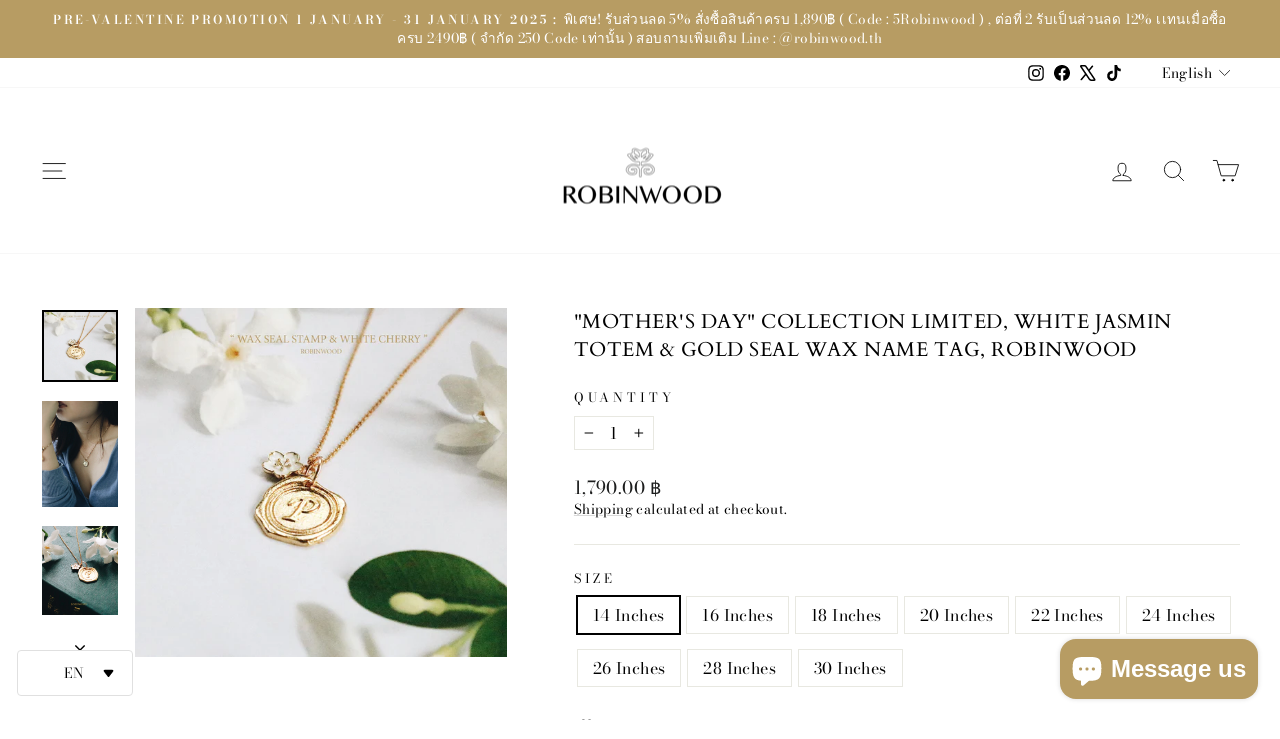

--- FILE ---
content_type: text/html; charset=utf-8
request_url: https://robinwoodth.com/en-us/products/mothers-day-collection-limited-white-jasmin-totem-gold-seal-wax-name-tag-robinwood
body_size: 38044
content:
<!doctype html>
<html class="no-js" lang="en" dir="ltr">
<head>
  <meta charset="utf-8">
  <meta http-equiv="X-UA-Compatible" content="IE=edge,chrome=1">
  <meta name="viewport" content="width=device-width,initial-scale=1">
  <meta name="theme-color" content="#b79c63">
  <link rel="canonical" href="https://robinwoodth.com/en-us/products/mothers-day-collection-limited-white-jasmin-totem-gold-seal-wax-name-tag-robinwood">
  <link rel="preconnect" href="https://cdn.shopify.com" crossorigin>
  <link rel="preconnect" href="https://fonts.shopifycdn.com" crossorigin>
  <link rel="dns-prefetch" href="https://productreviews.shopifycdn.com">
  <link rel="dns-prefetch" href="https://ajax.googleapis.com">
  <link rel="dns-prefetch" href="https://maps.googleapis.com">
  <link rel="dns-prefetch" href="https://maps.gstatic.com"><link rel="shortcut icon" href="//robinwoodth.com/cdn/shop/files/Logo_everyday_32x32.png?v=1666687702" type="image/png" /><title>&quot;Mother&#39;s Day&quot; Collection Limited, White Jasmin Totem &amp; Gold Seal Wax 
&ndash; ROBINWOOD
</title>
<meta name="description" content="Robinwood Story : เรื่องราวของ &quot; ดอกมะลิ &quot;  Limited 88 Pieces** วางจำหน่าย วันที่ 26 กรกฤาคม - 12 สิงหาคม ** ดอกมะลิ ดอกไม้เล็กๆ สีขาวนวลที่มีกลิ่นหอมชวนดม ถูกนำมาใช้เป็นสัญลักษณ์ วันแม่ และถือเป็นพันธุ์ไม้มงคลที่มีมาแต่โบราณ ซึ่งถือเป็นตัวแทนของความรัก และปราถนาดี อีกทั้งยังสื่อถึงความกตัญญูอีกด้วย โดยเฉพาะ วันแม่แห่ง"><meta property="og:site_name" content="ROBINWOOD">
  <meta property="og:url" content="https://robinwoodth.com/en-us/products/mothers-day-collection-limited-white-jasmin-totem-gold-seal-wax-name-tag-robinwood">
  <meta property="og:title" content="&quot;Mother&#39;s Day&quot; Collection Limited, White Jasmin Totem &amp; Gold Seal Wax Name Tag, Robinwood">
  <meta property="og:type" content="product">
  <meta property="og:description" content="Robinwood Story : เรื่องราวของ &quot; ดอกมะลิ &quot;  Limited 88 Pieces** วางจำหน่าย วันที่ 26 กรกฤาคม - 12 สิงหาคม ** ดอกมะลิ ดอกไม้เล็กๆ สีขาวนวลที่มีกลิ่นหอมชวนดม ถูกนำมาใช้เป็นสัญลักษณ์ วันแม่ และถือเป็นพันธุ์ไม้มงคลที่มีมาแต่โบราณ ซึ่งถือเป็นตัวแทนของความรัก และปราถนาดี อีกทั้งยังสื่อถึงความกตัญญูอีกด้วย โดยเฉพาะ วันแม่แห่ง"><meta property="og:image" content="http://robinwoodth.com/cdn/shop/products/logostamompotehr.jpg?v=1627310196">
    <meta property="og:image:secure_url" content="https://robinwoodth.com/cdn/shop/products/logostamompotehr.jpg?v=1627310196">
    <meta property="og:image:width" content="1322">
    <meta property="og:image:height" content="1240"><meta name="twitter:site" content="@robinwood_th">
  <meta name="twitter:card" content="summary_large_image">
  <meta name="twitter:title" content=""Mother's Day" Collection Limited, White Jasmin Totem & Gold Seal Wax Name Tag, Robinwood">
  <meta name="twitter:description" content="Robinwood Story : เรื่องราวของ &quot; ดอกมะลิ &quot;  Limited 88 Pieces** วางจำหน่าย วันที่ 26 กรกฤาคม - 12 สิงหาคม ** ดอกมะลิ ดอกไม้เล็กๆ สีขาวนวลที่มีกลิ่นหอมชวนดม ถูกนำมาใช้เป็นสัญลักษณ์ วันแม่ และถือเป็นพันธุ์ไม้มงคลที่มีมาแต่โบราณ ซึ่งถือเป็นตัวแทนของความรัก และปราถนาดี อีกทั้งยังสื่อถึงความกตัญญูอีกด้วย โดยเฉพาะ วันแม่แห่ง">
<script async crossorigin fetchpriority="high" src="/cdn/shopifycloud/importmap-polyfill/es-modules-shim.2.4.0.js"></script>
<script type="importmap">
{
  "imports": {
    "element.base-media": "//robinwoodth.com/cdn/shop/t/14/assets/element.base-media.js?v=61305152781971747521760328805",
    "element.image.parallax": "//robinwoodth.com/cdn/shop/t/14/assets/element.image.parallax.js?v=59188309605188605141760328806",
    "element.model": "//robinwoodth.com/cdn/shop/t/14/assets/element.model.js?v=104979259955732717291760328806",
    "element.quantity-selector": "//robinwoodth.com/cdn/shop/t/14/assets/element.quantity-selector.js?v=68208048201360514121760328806",
    "element.text.rte": "//robinwoodth.com/cdn/shop/t/14/assets/element.text.rte.js?v=28194737298593644281760328806",
    "element.video": "//robinwoodth.com/cdn/shop/t/14/assets/element.video.js?v=110560105447302630031760328806",
    "is-land": "//robinwoodth.com/cdn/shop/t/14/assets/is-land.min.js?v=92343381495565747271760328807",
    "util.misc": "//robinwoodth.com/cdn/shop/t/14/assets/util.misc.js?v=117964846174238173191760328807",
    "util.product-loader": "//robinwoodth.com/cdn/shop/t/14/assets/util.product-loader.js?v=71947287259713254281760328807",
    "util.resource-loader": "//robinwoodth.com/cdn/shop/t/14/assets/util.resource-loader.js?v=81301169148003274841760328807",
    "vendor.in-view": "//robinwoodth.com/cdn/shop/t/14/assets/vendor.in-view.js?v=126891093837844970591760328807"
  }
}
</script><script type="module" src="//robinwoodth.com/cdn/shop/t/14/assets/is-land.min.js?v=92343381495565747271760328807"></script>
<style data-shopify>@font-face {
  font-family: Cardo;
  font-weight: 400;
  font-style: normal;
  font-display: swap;
  src: url("//robinwoodth.com/cdn/fonts/cardo/cardo_n4.8d7bdd0369840597cbb62dc8a447619701d8d34a.woff2") format("woff2"),
       url("//robinwoodth.com/cdn/fonts/cardo/cardo_n4.23b63d1eff80cb5da813c4cccb6427058253ce24.woff") format("woff");
}

  @font-face {
  font-family: "Bodoni Moda";
  font-weight: 400;
  font-style: normal;
  font-display: swap;
  src: url("//robinwoodth.com/cdn/fonts/bodoni_moda/bodonimoda_n4.025af1859727a91866b3c708393a6dc972156491.woff2") format("woff2"),
       url("//robinwoodth.com/cdn/fonts/bodoni_moda/bodonimoda_n4.aebb4417dfed0dc5ec4a330249c3862add089916.woff") format("woff");
}


  @font-face {
  font-family: "Bodoni Moda";
  font-weight: 600;
  font-style: normal;
  font-display: swap;
  src: url("//robinwoodth.com/cdn/fonts/bodoni_moda/bodonimoda_n6.8d557b0e84c45560497788408dfe3a07d8eae782.woff2") format("woff2"),
       url("//robinwoodth.com/cdn/fonts/bodoni_moda/bodonimoda_n6.fc6506cb0940daf394e96f3e338999e9db6f2624.woff") format("woff");
}

  @font-face {
  font-family: "Bodoni Moda";
  font-weight: 400;
  font-style: italic;
  font-display: swap;
  src: url("//robinwoodth.com/cdn/fonts/bodoni_moda/bodonimoda_i4.4d7d6dcd28539d05c34746a790d428e621a34321.woff2") format("woff2"),
       url("//robinwoodth.com/cdn/fonts/bodoni_moda/bodonimoda_i4.47427f01d2c6bc1acfc811bad9213cf287ad6b97.woff") format("woff");
}

  @font-face {
  font-family: "Bodoni Moda";
  font-weight: 600;
  font-style: italic;
  font-display: swap;
  src: url("//robinwoodth.com/cdn/fonts/bodoni_moda/bodonimoda_i6.16259550091d29fe972416d1b77c0d987a34ffdb.woff2") format("woff2"),
       url("//robinwoodth.com/cdn/fonts/bodoni_moda/bodonimoda_i6.fa1b1b7da978afcaf429f7b310df0e50f2bee163.woff") format("woff");
}

</style><link href="//robinwoodth.com/cdn/shop/t/14/assets/theme.css?v=93626464380700918791760328835" rel="stylesheet" type="text/css" media="all" />
<style data-shopify>:root {
    --typeHeaderPrimary: Cardo;
    --typeHeaderFallback: serif;
    --typeHeaderSize: 24px;
    --typeHeaderWeight: 400;
    --typeHeaderLineHeight: 1.4;
    --typeHeaderSpacing: 0.025em;

    --typeBasePrimary:"Bodoni Moda";
    --typeBaseFallback:serif;
    --typeBaseSize: 16px;
    --typeBaseWeight: 400;
    --typeBaseSpacing: 0.025em;
    --typeBaseLineHeight: 1.4;
    --typeBaselineHeightMinus01: 1.3;

    --typeCollectionTitle: 20px;

    --iconWeight: 2px;
    --iconLinecaps: round;

    
        --buttonRadius: 3px;
    

    --colorGridOverlayOpacity: 0.1;
    --colorAnnouncement: #b79c63;
    --colorAnnouncementText: #ffffff;

    --colorBody: #ffffff;
    --colorBodyAlpha05: rgba(255, 255, 255, 0.05);
    --colorBodyDim: #f2f2f2;
    --colorBodyLightDim: #fafafa;
    --colorBodyMediumDim: #f5f5f5;


    --colorBorder: #e8e8e1;

    --colorBtnPrimary: #b79c63;
    --colorBtnPrimaryLight: #c7b286;
    --colorBtnPrimaryDim: #af9152;
    --colorBtnPrimaryText: #ffffff;

    --colorCartDot: #ff4f33;

    --colorDrawers: #ffffff;
    --colorDrawersDim: #f2f2f2;
    --colorDrawerBorder: #e8e8e1;
    --colorDrawerText: #000000;
    --colorDrawerTextDark: #000000;
    --colorDrawerButton: #111111;
    --colorDrawerButtonText: #ffffff;

    --colorFooter: #ffffff;
    --colorFooterText: #000000;
    --colorFooterTextAlpha01: #000000;

    --colorGridOverlay: #000000;
    --colorGridOverlayOpacity: 0.1;

    --colorHeaderTextAlpha01: rgba(0, 0, 0, 0.1);

    --colorHeroText: #ffffff;

    --colorSmallImageBg: #ffffff;
    --colorLargeImageBg: #e8e8e1;

    --colorImageOverlay: #000000;
    --colorImageOverlayOpacity: 0.1;
    --colorImageOverlayTextShadow: 0.2;

    --colorLink: #000000;

    --colorModalBg: rgba(230, 230, 230, 0.6);

    --colorNav: #ffffff;
    --colorNavText: #000000;

    --colorPrice: #1c1d1d;

    --colorSaleTag: #000000;
    --colorSaleTagText: #ffffff;

    --colorTextBody: #000000;
    --colorTextBodyAlpha015: rgba(0, 0, 0, 0.15);
    --colorTextBodyAlpha005: rgba(0, 0, 0, 0.05);
    --colorTextBodyAlpha008: rgba(0, 0, 0, 0.08);
    --colorTextSavings: #C20000;

    --urlIcoSelect: url(//robinwoodth.com/cdn/shop/t/14/assets/ico-select.svg);
    --urlIcoSelectFooter: url(//robinwoodth.com/cdn/shop/t/14/assets/ico-select-footer.svg);
    --urlIcoSelectWhite: url(//robinwoodth.com/cdn/shop/t/14/assets/ico-select-white.svg);

    --grid-gutter: 17px;
    --drawer-gutter: 20px;

    --sizeChartMargin: 25px 0;
    --sizeChartIconMargin: 5px;

    --newsletterReminderPadding: 40px;

    /*Shop Pay Installments*/
    --color-body-text: #000000;
    --color-body: #ffffff;
    --color-bg: #ffffff;
    }

    .placeholder-content {
    background-image: linear-gradient(100deg, #ffffff 40%, #f7f7f7 63%, #ffffff 79%);
    }</style><script>
    document.documentElement.className = document.documentElement.className.replace('no-js', 'js');

    window.theme = window.theme || {};
    theme.routes = {
      home: "/en-us",
      cart: "/en-us/cart.js",
      cartPage: "/en-us/cart",
      cartAdd: "/en-us/cart/add.js",
      cartChange: "/en-us/cart/change.js",
      search: "/en-us/search",
      predictiveSearch: "/en-us/search/suggest"
    };
    theme.strings = {
      soldOut: "Sold Out",
      unavailable: "Unavailable",
      inStockLabel: "In stock, ready to ship",
      oneStockLabel: "Low stock - [count] item left",
      otherStockLabel: "Low stock - [count] items left",
      willNotShipUntil: "Ready to ship [date]",
      willBeInStockAfter: "Back in stock [date]",
      waitingForStock: "Backordered, shipping soon",
      savePrice: "Save [saved_amount]",
      cartEmpty: "Your cart is currently empty.",
      cartTermsConfirmation: "You must agree with the terms and conditions of sales to check out",
      searchCollections: "Collections",
      searchPages: "Pages",
      searchArticles: "Articles",
      productFrom: "from ",
      maxQuantity: "You can only have [quantity] of [title] in your cart."
    };
    theme.settings = {
      cartType: "drawer",
      isCustomerTemplate: false,
      moneyFormat: "\u003cspan class=\"langwill-money\"\u003e\u003cspan class=transcy-money\u003e{{amount}} ฿\u003c\/span\u003e\u003c\/span\u003e",
      saveType: "percent",
      productImageSize: "natural",
      productImageCover: true,
      predictiveSearch: true,
      predictiveSearchType: null,
      predictiveSearchVendor: false,
      predictiveSearchPrice: true,
      quickView: true,
      themeName: 'Impulse',
      themeVersion: "8.1.0"
    };
  </script>

  <script>window.performance && window.performance.mark && window.performance.mark('shopify.content_for_header.start');</script><meta name="google-site-verification" content="_3fDWvtzRAqb_F6KQVP14m5fOR4IbMFQlO-TPO1GZOw">
<meta name="facebook-domain-verification" content="jghr36vhrqr74ycoxbe3lrbbzoiq3d">
<meta id="shopify-digital-wallet" name="shopify-digital-wallet" content="/23152125/digital_wallets/dialog">
<link rel="alternate" hreflang="x-default" href="https://robinwoodth.com/products/mothers-day-collection-limited-white-jasmin-totem-gold-seal-wax-name-tag-robinwood">
<link rel="alternate" hreflang="en" href="https://robinwoodth.com/products/mothers-day-collection-limited-white-jasmin-totem-gold-seal-wax-name-tag-robinwood">
<link rel="alternate" hreflang="th" href="https://robinwoodth.com/th/products/mothers-day-collection-limited-white-jasmin-totem-gold-seal-wax-name-tag-robinwood">
<link rel="alternate" hreflang="en-US" href="https://robinwoodth.com/en-us/products/mothers-day-collection-limited-white-jasmin-totem-gold-seal-wax-name-tag-robinwood">
<link rel="alternate" hreflang="th-US" href="https://robinwoodth.com/th-us/products/mothers-day-collection-limited-white-jasmin-totem-gold-seal-wax-name-tag-robinwood">
<link rel="alternate" type="application/json+oembed" href="https://robinwoodth.com/en-us/products/mothers-day-collection-limited-white-jasmin-totem-gold-seal-wax-name-tag-robinwood.oembed">
<script async="async" src="/checkouts/internal/preloads.js?locale=en-US"></script>
<script id="shopify-features" type="application/json">{"accessToken":"976c433d8c1ba81ab21cdf0b8d0a2e21","betas":["rich-media-storefront-analytics"],"domain":"robinwoodth.com","predictiveSearch":true,"shopId":23152125,"locale":"en"}</script>
<script>var Shopify = Shopify || {};
Shopify.shop = "robinwood.myshopify.com";
Shopify.locale = "en";
Shopify.currency = {"active":"THB","rate":"1.0"};
Shopify.country = "US";
Shopify.theme = {"name":"Updated copy of Updated copy of Updated copy of...","id":140780109994,"schema_name":"Impulse","schema_version":"8.1.0","theme_store_id":857,"role":"main"};
Shopify.theme.handle = "null";
Shopify.theme.style = {"id":null,"handle":null};
Shopify.cdnHost = "robinwoodth.com/cdn";
Shopify.routes = Shopify.routes || {};
Shopify.routes.root = "/en-us/";</script>
<script type="module">!function(o){(o.Shopify=o.Shopify||{}).modules=!0}(window);</script>
<script>!function(o){function n(){var o=[];function n(){o.push(Array.prototype.slice.apply(arguments))}return n.q=o,n}var t=o.Shopify=o.Shopify||{};t.loadFeatures=n(),t.autoloadFeatures=n()}(window);</script>
<script id="shop-js-analytics" type="application/json">{"pageType":"product"}</script>
<script defer="defer" async type="module" src="//robinwoodth.com/cdn/shopifycloud/shop-js/modules/v2/client.init-shop-cart-sync_C5BV16lS.en.esm.js"></script>
<script defer="defer" async type="module" src="//robinwoodth.com/cdn/shopifycloud/shop-js/modules/v2/chunk.common_CygWptCX.esm.js"></script>
<script type="module">
  await import("//robinwoodth.com/cdn/shopifycloud/shop-js/modules/v2/client.init-shop-cart-sync_C5BV16lS.en.esm.js");
await import("//robinwoodth.com/cdn/shopifycloud/shop-js/modules/v2/chunk.common_CygWptCX.esm.js");

  window.Shopify.SignInWithShop?.initShopCartSync?.({"fedCMEnabled":true,"windoidEnabled":true});

</script>
<script>(function() {
  var isLoaded = false;
  function asyncLoad() {
    if (isLoaded) return;
    isLoaded = true;
    var urls = ["https:\/\/cdn.weglot.com\/weglot_script_tag.js?shop=robinwood.myshopify.com","https:\/\/cdn.nfcube.com\/instafeed-891e22ebdeee4c690a696869766d98aa.js?shop=robinwood.myshopify.com","https:\/\/cdn.shopify.com\/s\/files\/1\/2233\/5399\/t\/1\/assets\/trust_hero_23152125.js?v=1682149642\u0026shop=robinwood.myshopify.com"];
    for (var i = 0; i < urls.length; i++) {
      var s = document.createElement('script');
      s.type = 'text/javascript';
      s.async = true;
      s.src = urls[i];
      var x = document.getElementsByTagName('script')[0];
      x.parentNode.insertBefore(s, x);
    }
  };
  if(window.attachEvent) {
    window.attachEvent('onload', asyncLoad);
  } else {
    window.addEventListener('load', asyncLoad, false);
  }
})();</script>
<script id="__st">var __st={"a":23152125,"offset":25200,"reqid":"4670a57e-d513-468c-840b-a683aad38917-1768733822","pageurl":"robinwoodth.com\/en-us\/products\/mothers-day-collection-limited-white-jasmin-totem-gold-seal-wax-name-tag-robinwood","u":"637539bdd1de","p":"product","rtyp":"product","rid":6873129648298};</script>
<script>window.ShopifyPaypalV4VisibilityTracking = true;</script>
<script id="captcha-bootstrap">!function(){'use strict';const t='contact',e='account',n='new_comment',o=[[t,t],['blogs',n],['comments',n],[t,'customer']],c=[[e,'customer_login'],[e,'guest_login'],[e,'recover_customer_password'],[e,'create_customer']],r=t=>t.map((([t,e])=>`form[action*='/${t}']:not([data-nocaptcha='true']) input[name='form_type'][value='${e}']`)).join(','),a=t=>()=>t?[...document.querySelectorAll(t)].map((t=>t.form)):[];function s(){const t=[...o],e=r(t);return a(e)}const i='password',u='form_key',d=['recaptcha-v3-token','g-recaptcha-response','h-captcha-response',i],f=()=>{try{return window.sessionStorage}catch{return}},m='__shopify_v',_=t=>t.elements[u];function p(t,e,n=!1){try{const o=window.sessionStorage,c=JSON.parse(o.getItem(e)),{data:r}=function(t){const{data:e,action:n}=t;return t[m]||n?{data:e,action:n}:{data:t,action:n}}(c);for(const[e,n]of Object.entries(r))t.elements[e]&&(t.elements[e].value=n);n&&o.removeItem(e)}catch(o){console.error('form repopulation failed',{error:o})}}const l='form_type',E='cptcha';function T(t){t.dataset[E]=!0}const w=window,h=w.document,L='Shopify',v='ce_forms',y='captcha';let A=!1;((t,e)=>{const n=(g='f06e6c50-85a8-45c8-87d0-21a2b65856fe',I='https://cdn.shopify.com/shopifycloud/storefront-forms-hcaptcha/ce_storefront_forms_captcha_hcaptcha.v1.5.2.iife.js',D={infoText:'Protected by hCaptcha',privacyText:'Privacy',termsText:'Terms'},(t,e,n)=>{const o=w[L][v],c=o.bindForm;if(c)return c(t,g,e,D).then(n);var r;o.q.push([[t,g,e,D],n]),r=I,A||(h.body.append(Object.assign(h.createElement('script'),{id:'captcha-provider',async:!0,src:r})),A=!0)});var g,I,D;w[L]=w[L]||{},w[L][v]=w[L][v]||{},w[L][v].q=[],w[L][y]=w[L][y]||{},w[L][y].protect=function(t,e){n(t,void 0,e),T(t)},Object.freeze(w[L][y]),function(t,e,n,w,h,L){const[v,y,A,g]=function(t,e,n){const i=e?o:[],u=t?c:[],d=[...i,...u],f=r(d),m=r(i),_=r(d.filter((([t,e])=>n.includes(e))));return[a(f),a(m),a(_),s()]}(w,h,L),I=t=>{const e=t.target;return e instanceof HTMLFormElement?e:e&&e.form},D=t=>v().includes(t);t.addEventListener('submit',(t=>{const e=I(t);if(!e)return;const n=D(e)&&!e.dataset.hcaptchaBound&&!e.dataset.recaptchaBound,o=_(e),c=g().includes(e)&&(!o||!o.value);(n||c)&&t.preventDefault(),c&&!n&&(function(t){try{if(!f())return;!function(t){const e=f();if(!e)return;const n=_(t);if(!n)return;const o=n.value;o&&e.removeItem(o)}(t);const e=Array.from(Array(32),(()=>Math.random().toString(36)[2])).join('');!function(t,e){_(t)||t.append(Object.assign(document.createElement('input'),{type:'hidden',name:u})),t.elements[u].value=e}(t,e),function(t,e){const n=f();if(!n)return;const o=[...t.querySelectorAll(`input[type='${i}']`)].map((({name:t})=>t)),c=[...d,...o],r={};for(const[a,s]of new FormData(t).entries())c.includes(a)||(r[a]=s);n.setItem(e,JSON.stringify({[m]:1,action:t.action,data:r}))}(t,e)}catch(e){console.error('failed to persist form',e)}}(e),e.submit())}));const S=(t,e)=>{t&&!t.dataset[E]&&(n(t,e.some((e=>e===t))),T(t))};for(const o of['focusin','change'])t.addEventListener(o,(t=>{const e=I(t);D(e)&&S(e,y())}));const B=e.get('form_key'),M=e.get(l),P=B&&M;t.addEventListener('DOMContentLoaded',(()=>{const t=y();if(P)for(const e of t)e.elements[l].value===M&&p(e,B);[...new Set([...A(),...v().filter((t=>'true'===t.dataset.shopifyCaptcha))])].forEach((e=>S(e,t)))}))}(h,new URLSearchParams(w.location.search),n,t,e,['guest_login'])})(!0,!0)}();</script>
<script integrity="sha256-4kQ18oKyAcykRKYeNunJcIwy7WH5gtpwJnB7kiuLZ1E=" data-source-attribution="shopify.loadfeatures" defer="defer" src="//robinwoodth.com/cdn/shopifycloud/storefront/assets/storefront/load_feature-a0a9edcb.js" crossorigin="anonymous"></script>
<script data-source-attribution="shopify.dynamic_checkout.dynamic.init">var Shopify=Shopify||{};Shopify.PaymentButton=Shopify.PaymentButton||{isStorefrontPortableWallets:!0,init:function(){window.Shopify.PaymentButton.init=function(){};var t=document.createElement("script");t.src="https://robinwoodth.com/cdn/shopifycloud/portable-wallets/latest/portable-wallets.en.js",t.type="module",document.head.appendChild(t)}};
</script>
<script data-source-attribution="shopify.dynamic_checkout.buyer_consent">
  function portableWalletsHideBuyerConsent(e){var t=document.getElementById("shopify-buyer-consent"),n=document.getElementById("shopify-subscription-policy-button");t&&n&&(t.classList.add("hidden"),t.setAttribute("aria-hidden","true"),n.removeEventListener("click",e))}function portableWalletsShowBuyerConsent(e){var t=document.getElementById("shopify-buyer-consent"),n=document.getElementById("shopify-subscription-policy-button");t&&n&&(t.classList.remove("hidden"),t.removeAttribute("aria-hidden"),n.addEventListener("click",e))}window.Shopify?.PaymentButton&&(window.Shopify.PaymentButton.hideBuyerConsent=portableWalletsHideBuyerConsent,window.Shopify.PaymentButton.showBuyerConsent=portableWalletsShowBuyerConsent);
</script>
<script>
  function portableWalletsCleanup(e){e&&e.src&&console.error("Failed to load portable wallets script "+e.src);var t=document.querySelectorAll("shopify-accelerated-checkout .shopify-payment-button__skeleton, shopify-accelerated-checkout-cart .wallet-cart-button__skeleton"),e=document.getElementById("shopify-buyer-consent");for(let e=0;e<t.length;e++)t[e].remove();e&&e.remove()}function portableWalletsNotLoadedAsModule(e){e instanceof ErrorEvent&&"string"==typeof e.message&&e.message.includes("import.meta")&&"string"==typeof e.filename&&e.filename.includes("portable-wallets")&&(window.removeEventListener("error",portableWalletsNotLoadedAsModule),window.Shopify.PaymentButton.failedToLoad=e,"loading"===document.readyState?document.addEventListener("DOMContentLoaded",window.Shopify.PaymentButton.init):window.Shopify.PaymentButton.init())}window.addEventListener("error",portableWalletsNotLoadedAsModule);
</script>

<script type="module" src="https://robinwoodth.com/cdn/shopifycloud/portable-wallets/latest/portable-wallets.en.js" onError="portableWalletsCleanup(this)" crossorigin="anonymous"></script>
<script nomodule>
  document.addEventListener("DOMContentLoaded", portableWalletsCleanup);
</script>

<link id="shopify-accelerated-checkout-styles" rel="stylesheet" media="screen" href="https://robinwoodth.com/cdn/shopifycloud/portable-wallets/latest/accelerated-checkout-backwards-compat.css" crossorigin="anonymous">
<style id="shopify-accelerated-checkout-cart">
        #shopify-buyer-consent {
  margin-top: 1em;
  display: inline-block;
  width: 100%;
}

#shopify-buyer-consent.hidden {
  display: none;
}

#shopify-subscription-policy-button {
  background: none;
  border: none;
  padding: 0;
  text-decoration: underline;
  font-size: inherit;
  cursor: pointer;
}

#shopify-subscription-policy-button::before {
  box-shadow: none;
}

      </style>

<script>window.performance && window.performance.mark && window.performance.mark('shopify.content_for_header.end');</script>

  <style data-shopify>
    :root {
      /* Root Variables */
      /* ========================= */
      --root-color-primary: #000000;
      --color-primary: #000000;
      --root-color-secondary: #ffffff;
      --color-secondary: #ffffff;
      --color-sale-tag: #000000;
      --color-sale-tag-text: #ffffff;
      --layout-section-padding-block: 3rem;
      --layout-section-padding-inline--md: 40px;
      --layout-section-max-inline-size: 1420px; 


      /* Text */
      /* ========================= */
      
      /* Body Font Styles */
      --element-text-font-family--body: "Bodoni Moda";
      --element-text-font-family-fallback--body: serif;
      --element-text-font-weight--body: 400;
      --element-text-letter-spacing--body: 0.025em;
      --element-text-text-transform--body: none;

      /* Body Font Sizes */
      --element-text-font-size--body: initial;
      --element-text-font-size--body-xs: 12px;
      --element-text-font-size--body-sm: 14px;
      --element-text-font-size--body-md: 16px;
      --element-text-font-size--body-lg: 18px;
      
      /* Body Line Heights */
      --element-text-line-height--body: 1.4;

      /* Heading Font Styles */
      --element-text-font-family--heading: Cardo;
      --element-text-font-family-fallback--heading: serif;
      --element-text-font-weight--heading: 400;
      --element-text-letter-spacing--heading: 0.025em;
      
      
      --element-text-text-transform--heading: uppercase;
       
      
      
      /* Heading Font Sizes */
      --element-text-font-size--heading-2xl: 40px;
      --element-text-font-size--heading-xl: 24px;
      --element-text-font-size--heading-lg: 18px;
      --element-text-font-size--heading-md: 16px;
      --element-text-font-size--heading-sm: 10px;
      --element-text-font-size--heading-xs: 8px;
      
      /* Heading Line Heights */
      --element-text-line-height--heading: 1.4;

      /* Buttons */
      /* ========================= */
      
          --element-button-radius: 3px;
      

      --element-button-padding-block: 12px;
      --element-button-text-transform: uppercase;
      --element-button-font-weight: 800;
      --element-button-font-size: max(calc(var(--typeBaseSize) - 4px), 13px);
      --element-button-letter-spacing: .3em;

      /* Base Color Variables */
      --element-button-color-primary: #b79c63;
      --element-button-color-secondary: #ffffff;
      --element-button-shade-border: 100%;

      /* Hover State Variables */
      --element-button-shade-background--hover: 0%;
      --element-button-shade-border--hover: 100%;

      /* Focus State Variables */
      --element-button-color-focus: var(--color-focus);

      /* Inputs */
      /* ========================= */
      
          --element-icon-radius: 3px;
      

      --element-input-font-size: var(--element-text-font-size--body-sm);
      --element-input-box-shadow-shade: 100%;

      /* Hover State Variables */
      --element-input-background-shade--hover: 0%;
      --element-input-box-shadow-spread-radius--hover: 1px;
    }

    @media only screen and (max-width: 768px) {
      :root {
        --element-button-font-size: max(calc(var(--typeBaseSize) - 5px), 11px);
      }
    }

    .element-radio {
        &:has(input[type='radio']:checked) {
          --element-button-color: var(--element-button-color-secondary);
        }
    }

    /* ATC Button Overrides */
    /* ========================= */

    .element-button[type="submit"],
    .element-button[type="submit"] .element-text,
    .element-button--shopify-payment-wrapper button {
      --element-button-padding-block: 13px;
      --element-button-padding-inline: 20px;
      --element-button-line-height: 1.42;
      --_font-size--body-md: var(--element-button-font-size);

      line-height: 1.42 !important;
    }

    /* When dynamic checkout is enabled */
    product-form:has(.element-button--shopify-payment-wrapper) {
      --element-button-color: #000000;

      .element-button[type="submit"],
      .element-button--shopify-payment-wrapper button {
        min-height: 50px !important;
      }

      .shopify-payment-button {
        margin: 0;
      }
    }

    /* Hover animation for non-angled buttons */
    body:not([data-button_style='angled']) .element-button[type="submit"] {
      position: relative;
      overflow: hidden;

      &:after {
        content: '';
        position: absolute;
        top: 0;
        left: 150%;
        width: 200%;
        height: 100%;
        transform: skewX(-20deg);
        background-image: linear-gradient(to right,transparent, rgba(255,255,255,.25),transparent);
      }

      &:hover:after {
        animation: shine 0.75s cubic-bezier(0.01, 0.56, 1, 1);
      }
    }

    /* ANGLED STYLE - ATC Button Overrides */
    /* ========================= */
    
    [data-button_style='angled'] {
      --element-button-shade-background--active: var(--element-button-shade-background);
      --element-button-shade-border--active: var(--element-button-shade-border);

      .element-button[type="submit"] {
        --_box-shadow: none;

        position: relative;
        max-width: 94%;
        border-top: 1px solid #b79c63;
        border-bottom: 1px solid #b79c63;
        
        &:before,
        &:after {
          content: '';
          position: absolute;
          display: block;
          top: -1px;
          bottom: -1px;
          width: 20px;
          transform: skewX(-12deg);
          background-color: #b79c63;
        }
        
        &:before {
          left: -6px;
        }
        
        &:after {
          right: -6px;
        }
      }

      /* When dynamic checkout is enabled */
      product-form:has(.element-button--shopify-payment-wrapper) {
        .element-button[type="submit"]:before,
        .element-button[type="submit"]:after {
          background-color: color-mix(in srgb,var(--_color-text) var(--_shade-background),var(--_color-background));
          border-top: 1px solid #b79c63;
          border-bottom: 1px solid #b79c63;
        }

        .element-button[type="submit"]:before {
          border-left: 1px solid #b79c63;
        }
        
        .element-button[type="submit"]:after {
          border-right: 1px solid #b79c63;
        }
      }

      .element-button--shopify-payment-wrapper {
        --_color-background: #b79c63;

        button:hover,
        button:before,
        button:after {
          background-color: color-mix(in srgb,var(--_color-text) var(--_shade-background),var(--_color-background)) !important;
        }

        button:not(button:focus-visible) {
          box-shadow: none !important;
        }
      }
    }
  </style>

  <script src="//robinwoodth.com/cdn/shop/t/14/assets/vendor-scripts-v11.js" defer="defer"></script><script src="//robinwoodth.com/cdn/shop/t/14/assets/theme.js?v=22325264162658116151760328807" defer="defer"></script>
<!-- BEGIN app block: shopify://apps/klaviyo-email-marketing-sms/blocks/klaviyo-onsite-embed/2632fe16-c075-4321-a88b-50b567f42507 -->












  <script async src="https://static.klaviyo.com/onsite/js/TPnKMv/klaviyo.js?company_id=TPnKMv"></script>
  <script>!function(){if(!window.klaviyo){window._klOnsite=window._klOnsite||[];try{window.klaviyo=new Proxy({},{get:function(n,i){return"push"===i?function(){var n;(n=window._klOnsite).push.apply(n,arguments)}:function(){for(var n=arguments.length,o=new Array(n),w=0;w<n;w++)o[w]=arguments[w];var t="function"==typeof o[o.length-1]?o.pop():void 0,e=new Promise((function(n){window._klOnsite.push([i].concat(o,[function(i){t&&t(i),n(i)}]))}));return e}}})}catch(n){window.klaviyo=window.klaviyo||[],window.klaviyo.push=function(){var n;(n=window._klOnsite).push.apply(n,arguments)}}}}();</script>

  




  <script>
    window.klaviyoReviewsProductDesignMode = false
  </script>







<!-- END app block --><script src="https://cdn.shopify.com/extensions/019ac357-9c99-7419-b30b-37f8db9e37f2/etranslate-243/assets/floating-selector.js" type="text/javascript" defer="defer"></script>
<script src="https://cdn.shopify.com/extensions/7bc9bb47-adfa-4267-963e-cadee5096caf/inbox-1252/assets/inbox-chat-loader.js" type="text/javascript" defer="defer"></script>
<link href="https://monorail-edge.shopifysvc.com" rel="dns-prefetch">
<script>(function(){if ("sendBeacon" in navigator && "performance" in window) {try {var session_token_from_headers = performance.getEntriesByType('navigation')[0].serverTiming.find(x => x.name == '_s').description;} catch {var session_token_from_headers = undefined;}var session_cookie_matches = document.cookie.match(/_shopify_s=([^;]*)/);var session_token_from_cookie = session_cookie_matches && session_cookie_matches.length === 2 ? session_cookie_matches[1] : "";var session_token = session_token_from_headers || session_token_from_cookie || "";function handle_abandonment_event(e) {var entries = performance.getEntries().filter(function(entry) {return /monorail-edge.shopifysvc.com/.test(entry.name);});if (!window.abandonment_tracked && entries.length === 0) {window.abandonment_tracked = true;var currentMs = Date.now();var navigation_start = performance.timing.navigationStart;var payload = {shop_id: 23152125,url: window.location.href,navigation_start,duration: currentMs - navigation_start,session_token,page_type: "product"};window.navigator.sendBeacon("https://monorail-edge.shopifysvc.com/v1/produce", JSON.stringify({schema_id: "online_store_buyer_site_abandonment/1.1",payload: payload,metadata: {event_created_at_ms: currentMs,event_sent_at_ms: currentMs}}));}}window.addEventListener('pagehide', handle_abandonment_event);}}());</script>
<script id="web-pixels-manager-setup">(function e(e,d,r,n,o){if(void 0===o&&(o={}),!Boolean(null===(a=null===(i=window.Shopify)||void 0===i?void 0:i.analytics)||void 0===a?void 0:a.replayQueue)){var i,a;window.Shopify=window.Shopify||{};var t=window.Shopify;t.analytics=t.analytics||{};var s=t.analytics;s.replayQueue=[],s.publish=function(e,d,r){return s.replayQueue.push([e,d,r]),!0};try{self.performance.mark("wpm:start")}catch(e){}var l=function(){var e={modern:/Edge?\/(1{2}[4-9]|1[2-9]\d|[2-9]\d{2}|\d{4,})\.\d+(\.\d+|)|Firefox\/(1{2}[4-9]|1[2-9]\d|[2-9]\d{2}|\d{4,})\.\d+(\.\d+|)|Chrom(ium|e)\/(9{2}|\d{3,})\.\d+(\.\d+|)|(Maci|X1{2}).+ Version\/(15\.\d+|(1[6-9]|[2-9]\d|\d{3,})\.\d+)([,.]\d+|)( \(\w+\)|)( Mobile\/\w+|) Safari\/|Chrome.+OPR\/(9{2}|\d{3,})\.\d+\.\d+|(CPU[ +]OS|iPhone[ +]OS|CPU[ +]iPhone|CPU IPhone OS|CPU iPad OS)[ +]+(15[._]\d+|(1[6-9]|[2-9]\d|\d{3,})[._]\d+)([._]\d+|)|Android:?[ /-](13[3-9]|1[4-9]\d|[2-9]\d{2}|\d{4,})(\.\d+|)(\.\d+|)|Android.+Firefox\/(13[5-9]|1[4-9]\d|[2-9]\d{2}|\d{4,})\.\d+(\.\d+|)|Android.+Chrom(ium|e)\/(13[3-9]|1[4-9]\d|[2-9]\d{2}|\d{4,})\.\d+(\.\d+|)|SamsungBrowser\/([2-9]\d|\d{3,})\.\d+/,legacy:/Edge?\/(1[6-9]|[2-9]\d|\d{3,})\.\d+(\.\d+|)|Firefox\/(5[4-9]|[6-9]\d|\d{3,})\.\d+(\.\d+|)|Chrom(ium|e)\/(5[1-9]|[6-9]\d|\d{3,})\.\d+(\.\d+|)([\d.]+$|.*Safari\/(?![\d.]+ Edge\/[\d.]+$))|(Maci|X1{2}).+ Version\/(10\.\d+|(1[1-9]|[2-9]\d|\d{3,})\.\d+)([,.]\d+|)( \(\w+\)|)( Mobile\/\w+|) Safari\/|Chrome.+OPR\/(3[89]|[4-9]\d|\d{3,})\.\d+\.\d+|(CPU[ +]OS|iPhone[ +]OS|CPU[ +]iPhone|CPU IPhone OS|CPU iPad OS)[ +]+(10[._]\d+|(1[1-9]|[2-9]\d|\d{3,})[._]\d+)([._]\d+|)|Android:?[ /-](13[3-9]|1[4-9]\d|[2-9]\d{2}|\d{4,})(\.\d+|)(\.\d+|)|Mobile Safari.+OPR\/([89]\d|\d{3,})\.\d+\.\d+|Android.+Firefox\/(13[5-9]|1[4-9]\d|[2-9]\d{2}|\d{4,})\.\d+(\.\d+|)|Android.+Chrom(ium|e)\/(13[3-9]|1[4-9]\d|[2-9]\d{2}|\d{4,})\.\d+(\.\d+|)|Android.+(UC? ?Browser|UCWEB|U3)[ /]?(15\.([5-9]|\d{2,})|(1[6-9]|[2-9]\d|\d{3,})\.\d+)\.\d+|SamsungBrowser\/(5\.\d+|([6-9]|\d{2,})\.\d+)|Android.+MQ{2}Browser\/(14(\.(9|\d{2,})|)|(1[5-9]|[2-9]\d|\d{3,})(\.\d+|))(\.\d+|)|K[Aa][Ii]OS\/(3\.\d+|([4-9]|\d{2,})\.\d+)(\.\d+|)/},d=e.modern,r=e.legacy,n=navigator.userAgent;return n.match(d)?"modern":n.match(r)?"legacy":"unknown"}(),u="modern"===l?"modern":"legacy",c=(null!=n?n:{modern:"",legacy:""})[u],f=function(e){return[e.baseUrl,"/wpm","/b",e.hashVersion,"modern"===e.buildTarget?"m":"l",".js"].join("")}({baseUrl:d,hashVersion:r,buildTarget:u}),m=function(e){var d=e.version,r=e.bundleTarget,n=e.surface,o=e.pageUrl,i=e.monorailEndpoint;return{emit:function(e){var a=e.status,t=e.errorMsg,s=(new Date).getTime(),l=JSON.stringify({metadata:{event_sent_at_ms:s},events:[{schema_id:"web_pixels_manager_load/3.1",payload:{version:d,bundle_target:r,page_url:o,status:a,surface:n,error_msg:t},metadata:{event_created_at_ms:s}}]});if(!i)return console&&console.warn&&console.warn("[Web Pixels Manager] No Monorail endpoint provided, skipping logging."),!1;try{return self.navigator.sendBeacon.bind(self.navigator)(i,l)}catch(e){}var u=new XMLHttpRequest;try{return u.open("POST",i,!0),u.setRequestHeader("Content-Type","text/plain"),u.send(l),!0}catch(e){return console&&console.warn&&console.warn("[Web Pixels Manager] Got an unhandled error while logging to Monorail."),!1}}}}({version:r,bundleTarget:l,surface:e.surface,pageUrl:self.location.href,monorailEndpoint:e.monorailEndpoint});try{o.browserTarget=l,function(e){var d=e.src,r=e.async,n=void 0===r||r,o=e.onload,i=e.onerror,a=e.sri,t=e.scriptDataAttributes,s=void 0===t?{}:t,l=document.createElement("script"),u=document.querySelector("head"),c=document.querySelector("body");if(l.async=n,l.src=d,a&&(l.integrity=a,l.crossOrigin="anonymous"),s)for(var f in s)if(Object.prototype.hasOwnProperty.call(s,f))try{l.dataset[f]=s[f]}catch(e){}if(o&&l.addEventListener("load",o),i&&l.addEventListener("error",i),u)u.appendChild(l);else{if(!c)throw new Error("Did not find a head or body element to append the script");c.appendChild(l)}}({src:f,async:!0,onload:function(){if(!function(){var e,d;return Boolean(null===(d=null===(e=window.Shopify)||void 0===e?void 0:e.analytics)||void 0===d?void 0:d.initialized)}()){var d=window.webPixelsManager.init(e)||void 0;if(d){var r=window.Shopify.analytics;r.replayQueue.forEach((function(e){var r=e[0],n=e[1],o=e[2];d.publishCustomEvent(r,n,o)})),r.replayQueue=[],r.publish=d.publishCustomEvent,r.visitor=d.visitor,r.initialized=!0}}},onerror:function(){return m.emit({status:"failed",errorMsg:"".concat(f," has failed to load")})},sri:function(e){var d=/^sha384-[A-Za-z0-9+/=]+$/;return"string"==typeof e&&d.test(e)}(c)?c:"",scriptDataAttributes:o}),m.emit({status:"loading"})}catch(e){m.emit({status:"failed",errorMsg:(null==e?void 0:e.message)||"Unknown error"})}}})({shopId: 23152125,storefrontBaseUrl: "https://robinwoodth.com",extensionsBaseUrl: "https://extensions.shopifycdn.com/cdn/shopifycloud/web-pixels-manager",monorailEndpoint: "https://monorail-edge.shopifysvc.com/unstable/produce_batch",surface: "storefront-renderer",enabledBetaFlags: ["2dca8a86"],webPixelsConfigList: [{"id":"723943594","configuration":"{\"webPixelName\":\"Judge.me\"}","eventPayloadVersion":"v1","runtimeContext":"STRICT","scriptVersion":"34ad157958823915625854214640f0bf","type":"APP","apiClientId":683015,"privacyPurposes":["ANALYTICS"],"dataSharingAdjustments":{"protectedCustomerApprovalScopes":["read_customer_email","read_customer_name","read_customer_personal_data","read_customer_phone"]}},{"id":"532676778","configuration":"{\"pixel_id\":\"1647943376087720\",\"pixel_type\":\"facebook_pixel\"}","eventPayloadVersion":"v1","runtimeContext":"OPEN","scriptVersion":"ca16bc87fe92b6042fbaa3acc2fbdaa6","type":"APP","apiClientId":2329312,"privacyPurposes":["ANALYTICS","MARKETING","SALE_OF_DATA"],"dataSharingAdjustments":{"protectedCustomerApprovalScopes":["read_customer_address","read_customer_email","read_customer_name","read_customer_personal_data","read_customer_phone"]}},{"id":"390594730","configuration":"{\"config\":\"{\\\"google_tag_ids\\\":[\\\"AW-622463573\\\",\\\"GT-NBQJ2RN\\\"],\\\"target_country\\\":\\\"TH\\\",\\\"gtag_events\\\":[{\\\"type\\\":\\\"begin_checkout\\\",\\\"action_label\\\":\\\"AW-622463573\\\/SLZfCMzSjdQBENWU6KgC\\\"},{\\\"type\\\":\\\"search\\\",\\\"action_label\\\":\\\"AW-622463573\\\/BfIXCM_SjdQBENWU6KgC\\\"},{\\\"type\\\":\\\"view_item\\\",\\\"action_label\\\":[\\\"AW-622463573\\\/XyP_CMbSjdQBENWU6KgC\\\",\\\"MC-NW6DXKCLXV\\\"]},{\\\"type\\\":\\\"purchase\\\",\\\"action_label\\\":[\\\"AW-622463573\\\/DfMiCMPSjdQBENWU6KgC\\\",\\\"MC-NW6DXKCLXV\\\"]},{\\\"type\\\":\\\"page_view\\\",\\\"action_label\\\":[\\\"AW-622463573\\\/oFmkCMDSjdQBENWU6KgC\\\",\\\"MC-NW6DXKCLXV\\\"]},{\\\"type\\\":\\\"add_payment_info\\\",\\\"action_label\\\":\\\"AW-622463573\\\/SXOwCNLSjdQBENWU6KgC\\\"},{\\\"type\\\":\\\"add_to_cart\\\",\\\"action_label\\\":\\\"AW-622463573\\\/WyzECMnSjdQBENWU6KgC\\\"}],\\\"enable_monitoring_mode\\\":false}\"}","eventPayloadVersion":"v1","runtimeContext":"OPEN","scriptVersion":"b2a88bafab3e21179ed38636efcd8a93","type":"APP","apiClientId":1780363,"privacyPurposes":[],"dataSharingAdjustments":{"protectedCustomerApprovalScopes":["read_customer_address","read_customer_email","read_customer_name","read_customer_personal_data","read_customer_phone"]}},{"id":"39583914","eventPayloadVersion":"v1","runtimeContext":"LAX","scriptVersion":"1","type":"CUSTOM","privacyPurposes":["MARKETING"],"name":"Meta pixel (migrated)"},{"id":"shopify-app-pixel","configuration":"{}","eventPayloadVersion":"v1","runtimeContext":"STRICT","scriptVersion":"0450","apiClientId":"shopify-pixel","type":"APP","privacyPurposes":["ANALYTICS","MARKETING"]},{"id":"shopify-custom-pixel","eventPayloadVersion":"v1","runtimeContext":"LAX","scriptVersion":"0450","apiClientId":"shopify-pixel","type":"CUSTOM","privacyPurposes":["ANALYTICS","MARKETING"]}],isMerchantRequest: false,initData: {"shop":{"name":"ROBINWOOD","paymentSettings":{"currencyCode":"THB"},"myshopifyDomain":"robinwood.myshopify.com","countryCode":"TH","storefrontUrl":"https:\/\/robinwoodth.com\/en-us"},"customer":null,"cart":null,"checkout":null,"productVariants":[{"price":{"amount":1790.0,"currencyCode":"THB"},"product":{"title":"\"Mother's Day\" Collection Limited, White Jasmin Totem \u0026 Gold Seal Wax Name Tag, Robinwood","vendor":"Robinwood","id":"6873129648298","untranslatedTitle":"\"Mother's Day\" Collection Limited, White Jasmin Totem \u0026 Gold Seal Wax Name Tag, Robinwood","url":"\/en-us\/products\/mothers-day-collection-limited-white-jasmin-totem-gold-seal-wax-name-tag-robinwood","type":"Necklace"},"id":"40983829577898","image":{"src":"\/\/robinwoodth.com\/cdn\/shop\/products\/logostamompotehr.jpg?v=1627310196"},"sku":"44","title":"14 Inches","untranslatedTitle":"14 Inches"},{"price":{"amount":1790.0,"currencyCode":"THB"},"product":{"title":"\"Mother's Day\" Collection Limited, White Jasmin Totem \u0026 Gold Seal Wax Name Tag, Robinwood","vendor":"Robinwood","id":"6873129648298","untranslatedTitle":"\"Mother's Day\" Collection Limited, White Jasmin Totem \u0026 Gold Seal Wax Name Tag, Robinwood","url":"\/en-us\/products\/mothers-day-collection-limited-white-jasmin-totem-gold-seal-wax-name-tag-robinwood","type":"Necklace"},"id":"40983829610666","image":{"src":"\/\/robinwoodth.com\/cdn\/shop\/products\/logostamompotehr.jpg?v=1627310196"},"sku":"45","title":"16 Inches","untranslatedTitle":"16 Inches"},{"price":{"amount":1790.0,"currencyCode":"THB"},"product":{"title":"\"Mother's Day\" Collection Limited, White Jasmin Totem \u0026 Gold Seal Wax Name Tag, Robinwood","vendor":"Robinwood","id":"6873129648298","untranslatedTitle":"\"Mother's Day\" Collection Limited, White Jasmin Totem \u0026 Gold Seal Wax Name Tag, Robinwood","url":"\/en-us\/products\/mothers-day-collection-limited-white-jasmin-totem-gold-seal-wax-name-tag-robinwood","type":"Necklace"},"id":"40983829643434","image":{"src":"\/\/robinwoodth.com\/cdn\/shop\/products\/logostamompotehr.jpg?v=1627310196"},"sku":"46","title":"18 Inches","untranslatedTitle":"18 Inches"},{"price":{"amount":1790.0,"currencyCode":"THB"},"product":{"title":"\"Mother's Day\" Collection Limited, White Jasmin Totem \u0026 Gold Seal Wax Name Tag, Robinwood","vendor":"Robinwood","id":"6873129648298","untranslatedTitle":"\"Mother's Day\" Collection Limited, White Jasmin Totem \u0026 Gold Seal Wax Name Tag, Robinwood","url":"\/en-us\/products\/mothers-day-collection-limited-white-jasmin-totem-gold-seal-wax-name-tag-robinwood","type":"Necklace"},"id":"40983829676202","image":{"src":"\/\/robinwoodth.com\/cdn\/shop\/products\/logostamompotehr.jpg?v=1627310196"},"sku":"47","title":"20 Inches","untranslatedTitle":"20 Inches"},{"price":{"amount":1790.0,"currencyCode":"THB"},"product":{"title":"\"Mother's Day\" Collection Limited, White Jasmin Totem \u0026 Gold Seal Wax Name Tag, Robinwood","vendor":"Robinwood","id":"6873129648298","untranslatedTitle":"\"Mother's Day\" Collection Limited, White Jasmin Totem \u0026 Gold Seal Wax Name Tag, Robinwood","url":"\/en-us\/products\/mothers-day-collection-limited-white-jasmin-totem-gold-seal-wax-name-tag-robinwood","type":"Necklace"},"id":"40983829708970","image":{"src":"\/\/robinwoodth.com\/cdn\/shop\/products\/logostamompotehr.jpg?v=1627310196"},"sku":"48","title":"22 Inches","untranslatedTitle":"22 Inches"},{"price":{"amount":1790.0,"currencyCode":"THB"},"product":{"title":"\"Mother's Day\" Collection Limited, White Jasmin Totem \u0026 Gold Seal Wax Name Tag, Robinwood","vendor":"Robinwood","id":"6873129648298","untranslatedTitle":"\"Mother's Day\" Collection Limited, White Jasmin Totem \u0026 Gold Seal Wax Name Tag, Robinwood","url":"\/en-us\/products\/mothers-day-collection-limited-white-jasmin-totem-gold-seal-wax-name-tag-robinwood","type":"Necklace"},"id":"40983829741738","image":{"src":"\/\/robinwoodth.com\/cdn\/shop\/products\/logostamompotehr.jpg?v=1627310196"},"sku":"49","title":"24 Inches","untranslatedTitle":"24 Inches"},{"price":{"amount":1790.0,"currencyCode":"THB"},"product":{"title":"\"Mother's Day\" Collection Limited, White Jasmin Totem \u0026 Gold Seal Wax Name Tag, Robinwood","vendor":"Robinwood","id":"6873129648298","untranslatedTitle":"\"Mother's Day\" Collection Limited, White Jasmin Totem \u0026 Gold Seal Wax Name Tag, Robinwood","url":"\/en-us\/products\/mothers-day-collection-limited-white-jasmin-totem-gold-seal-wax-name-tag-robinwood","type":"Necklace"},"id":"40983829774506","image":{"src":"\/\/robinwoodth.com\/cdn\/shop\/products\/logostamompotehr.jpg?v=1627310196"},"sku":"50","title":"26 Inches","untranslatedTitle":"26 Inches"},{"price":{"amount":1790.0,"currencyCode":"THB"},"product":{"title":"\"Mother's Day\" Collection Limited, White Jasmin Totem \u0026 Gold Seal Wax Name Tag, Robinwood","vendor":"Robinwood","id":"6873129648298","untranslatedTitle":"\"Mother's Day\" Collection Limited, White Jasmin Totem \u0026 Gold Seal Wax Name Tag, Robinwood","url":"\/en-us\/products\/mothers-day-collection-limited-white-jasmin-totem-gold-seal-wax-name-tag-robinwood","type":"Necklace"},"id":"40983829807274","image":{"src":"\/\/robinwoodth.com\/cdn\/shop\/products\/logostamompotehr.jpg?v=1627310196"},"sku":"51","title":"28 Inches","untranslatedTitle":"28 Inches"},{"price":{"amount":1790.0,"currencyCode":"THB"},"product":{"title":"\"Mother's Day\" Collection Limited, White Jasmin Totem \u0026 Gold Seal Wax Name Tag, Robinwood","vendor":"Robinwood","id":"6873129648298","untranslatedTitle":"\"Mother's Day\" Collection Limited, White Jasmin Totem \u0026 Gold Seal Wax Name Tag, Robinwood","url":"\/en-us\/products\/mothers-day-collection-limited-white-jasmin-totem-gold-seal-wax-name-tag-robinwood","type":"Necklace"},"id":"40983829840042","image":{"src":"\/\/robinwoodth.com\/cdn\/shop\/products\/logostamompotehr.jpg?v=1627310196"},"sku":"52","title":"30 Inches","untranslatedTitle":"30 Inches"}],"purchasingCompany":null},},"https://robinwoodth.com/cdn","fcfee988w5aeb613cpc8e4bc33m6693e112",{"modern":"","legacy":""},{"shopId":"23152125","storefrontBaseUrl":"https:\/\/robinwoodth.com","extensionBaseUrl":"https:\/\/extensions.shopifycdn.com\/cdn\/shopifycloud\/web-pixels-manager","surface":"storefront-renderer","enabledBetaFlags":"[\"2dca8a86\"]","isMerchantRequest":"false","hashVersion":"fcfee988w5aeb613cpc8e4bc33m6693e112","publish":"custom","events":"[[\"page_viewed\",{}],[\"product_viewed\",{\"productVariant\":{\"price\":{\"amount\":1790.0,\"currencyCode\":\"THB\"},\"product\":{\"title\":\"\\\"Mother's Day\\\" Collection Limited, White Jasmin Totem \u0026 Gold Seal Wax Name Tag, Robinwood\",\"vendor\":\"Robinwood\",\"id\":\"6873129648298\",\"untranslatedTitle\":\"\\\"Mother's Day\\\" Collection Limited, White Jasmin Totem \u0026 Gold Seal Wax Name Tag, Robinwood\",\"url\":\"\/en-us\/products\/mothers-day-collection-limited-white-jasmin-totem-gold-seal-wax-name-tag-robinwood\",\"type\":\"Necklace\"},\"id\":\"40983829577898\",\"image\":{\"src\":\"\/\/robinwoodth.com\/cdn\/shop\/products\/logostamompotehr.jpg?v=1627310196\"},\"sku\":\"44\",\"title\":\"14 Inches\",\"untranslatedTitle\":\"14 Inches\"}}]]"});</script><script>
  window.ShopifyAnalytics = window.ShopifyAnalytics || {};
  window.ShopifyAnalytics.meta = window.ShopifyAnalytics.meta || {};
  window.ShopifyAnalytics.meta.currency = 'THB';
  var meta = {"product":{"id":6873129648298,"gid":"gid:\/\/shopify\/Product\/6873129648298","vendor":"Robinwood","type":"Necklace","handle":"mothers-day-collection-limited-white-jasmin-totem-gold-seal-wax-name-tag-robinwood","variants":[{"id":40983829577898,"price":179000,"name":"\"Mother's Day\" Collection Limited, White Jasmin Totem \u0026 Gold Seal Wax Name Tag, Robinwood - 14 Inches","public_title":"14 Inches","sku":"44"},{"id":40983829610666,"price":179000,"name":"\"Mother's Day\" Collection Limited, White Jasmin Totem \u0026 Gold Seal Wax Name Tag, Robinwood - 16 Inches","public_title":"16 Inches","sku":"45"},{"id":40983829643434,"price":179000,"name":"\"Mother's Day\" Collection Limited, White Jasmin Totem \u0026 Gold Seal Wax Name Tag, Robinwood - 18 Inches","public_title":"18 Inches","sku":"46"},{"id":40983829676202,"price":179000,"name":"\"Mother's Day\" Collection Limited, White Jasmin Totem \u0026 Gold Seal Wax Name Tag, Robinwood - 20 Inches","public_title":"20 Inches","sku":"47"},{"id":40983829708970,"price":179000,"name":"\"Mother's Day\" Collection Limited, White Jasmin Totem \u0026 Gold Seal Wax Name Tag, Robinwood - 22 Inches","public_title":"22 Inches","sku":"48"},{"id":40983829741738,"price":179000,"name":"\"Mother's Day\" Collection Limited, White Jasmin Totem \u0026 Gold Seal Wax Name Tag, Robinwood - 24 Inches","public_title":"24 Inches","sku":"49"},{"id":40983829774506,"price":179000,"name":"\"Mother's Day\" Collection Limited, White Jasmin Totem \u0026 Gold Seal Wax Name Tag, Robinwood - 26 Inches","public_title":"26 Inches","sku":"50"},{"id":40983829807274,"price":179000,"name":"\"Mother's Day\" Collection Limited, White Jasmin Totem \u0026 Gold Seal Wax Name Tag, Robinwood - 28 Inches","public_title":"28 Inches","sku":"51"},{"id":40983829840042,"price":179000,"name":"\"Mother's Day\" Collection Limited, White Jasmin Totem \u0026 Gold Seal Wax Name Tag, Robinwood - 30 Inches","public_title":"30 Inches","sku":"52"}],"remote":false},"page":{"pageType":"product","resourceType":"product","resourceId":6873129648298,"requestId":"4670a57e-d513-468c-840b-a683aad38917-1768733822"}};
  for (var attr in meta) {
    window.ShopifyAnalytics.meta[attr] = meta[attr];
  }
</script>
<script class="analytics">
  (function () {
    var customDocumentWrite = function(content) {
      var jquery = null;

      if (window.jQuery) {
        jquery = window.jQuery;
      } else if (window.Checkout && window.Checkout.$) {
        jquery = window.Checkout.$;
      }

      if (jquery) {
        jquery('body').append(content);
      }
    };

    var hasLoggedConversion = function(token) {
      if (token) {
        return document.cookie.indexOf('loggedConversion=' + token) !== -1;
      }
      return false;
    }

    var setCookieIfConversion = function(token) {
      if (token) {
        var twoMonthsFromNow = new Date(Date.now());
        twoMonthsFromNow.setMonth(twoMonthsFromNow.getMonth() + 2);

        document.cookie = 'loggedConversion=' + token + '; expires=' + twoMonthsFromNow;
      }
    }

    var trekkie = window.ShopifyAnalytics.lib = window.trekkie = window.trekkie || [];
    if (trekkie.integrations) {
      return;
    }
    trekkie.methods = [
      'identify',
      'page',
      'ready',
      'track',
      'trackForm',
      'trackLink'
    ];
    trekkie.factory = function(method) {
      return function() {
        var args = Array.prototype.slice.call(arguments);
        args.unshift(method);
        trekkie.push(args);
        return trekkie;
      };
    };
    for (var i = 0; i < trekkie.methods.length; i++) {
      var key = trekkie.methods[i];
      trekkie[key] = trekkie.factory(key);
    }
    trekkie.load = function(config) {
      trekkie.config = config || {};
      trekkie.config.initialDocumentCookie = document.cookie;
      var first = document.getElementsByTagName('script')[0];
      var script = document.createElement('script');
      script.type = 'text/javascript';
      script.onerror = function(e) {
        var scriptFallback = document.createElement('script');
        scriptFallback.type = 'text/javascript';
        scriptFallback.onerror = function(error) {
                var Monorail = {
      produce: function produce(monorailDomain, schemaId, payload) {
        var currentMs = new Date().getTime();
        var event = {
          schema_id: schemaId,
          payload: payload,
          metadata: {
            event_created_at_ms: currentMs,
            event_sent_at_ms: currentMs
          }
        };
        return Monorail.sendRequest("https://" + monorailDomain + "/v1/produce", JSON.stringify(event));
      },
      sendRequest: function sendRequest(endpointUrl, payload) {
        // Try the sendBeacon API
        if (window && window.navigator && typeof window.navigator.sendBeacon === 'function' && typeof window.Blob === 'function' && !Monorail.isIos12()) {
          var blobData = new window.Blob([payload], {
            type: 'text/plain'
          });

          if (window.navigator.sendBeacon(endpointUrl, blobData)) {
            return true;
          } // sendBeacon was not successful

        } // XHR beacon

        var xhr = new XMLHttpRequest();

        try {
          xhr.open('POST', endpointUrl);
          xhr.setRequestHeader('Content-Type', 'text/plain');
          xhr.send(payload);
        } catch (e) {
          console.log(e);
        }

        return false;
      },
      isIos12: function isIos12() {
        return window.navigator.userAgent.lastIndexOf('iPhone; CPU iPhone OS 12_') !== -1 || window.navigator.userAgent.lastIndexOf('iPad; CPU OS 12_') !== -1;
      }
    };
    Monorail.produce('monorail-edge.shopifysvc.com',
      'trekkie_storefront_load_errors/1.1',
      {shop_id: 23152125,
      theme_id: 140780109994,
      app_name: "storefront",
      context_url: window.location.href,
      source_url: "//robinwoodth.com/cdn/s/trekkie.storefront.cd680fe47e6c39ca5d5df5f0a32d569bc48c0f27.min.js"});

        };
        scriptFallback.async = true;
        scriptFallback.src = '//robinwoodth.com/cdn/s/trekkie.storefront.cd680fe47e6c39ca5d5df5f0a32d569bc48c0f27.min.js';
        first.parentNode.insertBefore(scriptFallback, first);
      };
      script.async = true;
      script.src = '//robinwoodth.com/cdn/s/trekkie.storefront.cd680fe47e6c39ca5d5df5f0a32d569bc48c0f27.min.js';
      first.parentNode.insertBefore(script, first);
    };
    trekkie.load(
      {"Trekkie":{"appName":"storefront","development":false,"defaultAttributes":{"shopId":23152125,"isMerchantRequest":null,"themeId":140780109994,"themeCityHash":"17608232668776103712","contentLanguage":"en","currency":"THB","eventMetadataId":"c50ab3b5-78b3-4327-8f88-998e09007c4b"},"isServerSideCookieWritingEnabled":true,"monorailRegion":"shop_domain","enabledBetaFlags":["65f19447"]},"Session Attribution":{},"S2S":{"facebookCapiEnabled":true,"source":"trekkie-storefront-renderer","apiClientId":580111}}
    );

    var loaded = false;
    trekkie.ready(function() {
      if (loaded) return;
      loaded = true;

      window.ShopifyAnalytics.lib = window.trekkie;

      var originalDocumentWrite = document.write;
      document.write = customDocumentWrite;
      try { window.ShopifyAnalytics.merchantGoogleAnalytics.call(this); } catch(error) {};
      document.write = originalDocumentWrite;

      window.ShopifyAnalytics.lib.page(null,{"pageType":"product","resourceType":"product","resourceId":6873129648298,"requestId":"4670a57e-d513-468c-840b-a683aad38917-1768733822","shopifyEmitted":true});

      var match = window.location.pathname.match(/checkouts\/(.+)\/(thank_you|post_purchase)/)
      var token = match? match[1]: undefined;
      if (!hasLoggedConversion(token)) {
        setCookieIfConversion(token);
        window.ShopifyAnalytics.lib.track("Viewed Product",{"currency":"THB","variantId":40983829577898,"productId":6873129648298,"productGid":"gid:\/\/shopify\/Product\/6873129648298","name":"\"Mother's Day\" Collection Limited, White Jasmin Totem \u0026 Gold Seal Wax Name Tag, Robinwood - 14 Inches","price":"1790.00","sku":"44","brand":"Robinwood","variant":"14 Inches","category":"Necklace","nonInteraction":true,"remote":false},undefined,undefined,{"shopifyEmitted":true});
      window.ShopifyAnalytics.lib.track("monorail:\/\/trekkie_storefront_viewed_product\/1.1",{"currency":"THB","variantId":40983829577898,"productId":6873129648298,"productGid":"gid:\/\/shopify\/Product\/6873129648298","name":"\"Mother's Day\" Collection Limited, White Jasmin Totem \u0026 Gold Seal Wax Name Tag, Robinwood - 14 Inches","price":"1790.00","sku":"44","brand":"Robinwood","variant":"14 Inches","category":"Necklace","nonInteraction":true,"remote":false,"referer":"https:\/\/robinwoodth.com\/en-us\/products\/mothers-day-collection-limited-white-jasmin-totem-gold-seal-wax-name-tag-robinwood"});
      }
    });


        var eventsListenerScript = document.createElement('script');
        eventsListenerScript.async = true;
        eventsListenerScript.src = "//robinwoodth.com/cdn/shopifycloud/storefront/assets/shop_events_listener-3da45d37.js";
        document.getElementsByTagName('head')[0].appendChild(eventsListenerScript);

})();</script>
  <script>
  if (!window.ga || (window.ga && typeof window.ga !== 'function')) {
    window.ga = function ga() {
      (window.ga.q = window.ga.q || []).push(arguments);
      if (window.Shopify && window.Shopify.analytics && typeof window.Shopify.analytics.publish === 'function') {
        window.Shopify.analytics.publish("ga_stub_called", {}, {sendTo: "google_osp_migration"});
      }
      console.error("Shopify's Google Analytics stub called with:", Array.from(arguments), "\nSee https://help.shopify.com/manual/promoting-marketing/pixels/pixel-migration#google for more information.");
    };
    if (window.Shopify && window.Shopify.analytics && typeof window.Shopify.analytics.publish === 'function') {
      window.Shopify.analytics.publish("ga_stub_initialized", {}, {sendTo: "google_osp_migration"});
    }
  }
</script>
<script
  defer
  src="https://robinwoodth.com/cdn/shopifycloud/perf-kit/shopify-perf-kit-3.0.4.min.js"
  data-application="storefront-renderer"
  data-shop-id="23152125"
  data-render-region="gcp-us-central1"
  data-page-type="product"
  data-theme-instance-id="140780109994"
  data-theme-name="Impulse"
  data-theme-version="8.1.0"
  data-monorail-region="shop_domain"
  data-resource-timing-sampling-rate="10"
  data-shs="true"
  data-shs-beacon="true"
  data-shs-export-with-fetch="true"
  data-shs-logs-sample-rate="1"
  data-shs-beacon-endpoint="https://robinwoodth.com/api/collect"
></script>
</head>

<body class="template-product" data-center-text="true" data-button_style="round-slight" data-type_header_capitalize="true" data-type_headers_align_text="true" data-type_product_capitalize="true" data-swatch_style="round" >

  <a class="in-page-link visually-hidden skip-link" href="#MainContent">Skip to content</a>

  <div id="PageContainer" class="page-container">
    <div class="transition-body"><!-- BEGIN sections: header-group -->
<div id="shopify-section-sections--17788511879338__announcement" class="shopify-section shopify-section-group-header-group"><style></style>
  <div class="announcement-bar">
    <div class="page-width">
      <div class="slideshow-wrapper">
        <button type="button" class="visually-hidden slideshow__pause" data-id="sections--17788511879338__announcement" aria-live="polite">
          <span class="slideshow__pause-stop">
            <svg aria-hidden="true" focusable="false" role="presentation" class="icon icon-pause" viewBox="0 0 10 13"><path d="M0 0h3v13H0zm7 0h3v13H7z" fill-rule="evenodd"/></svg>
            <span class="icon__fallback-text">Pause slideshow</span>
          </span>
          <span class="slideshow__pause-play">
            <svg aria-hidden="true" focusable="false" role="presentation" class="icon icon-play" viewBox="18.24 17.35 24.52 28.3"><path fill="#323232" d="M22.1 19.151v25.5l20.4-13.489-20.4-12.011z"/></svg>
            <span class="icon__fallback-text">Play slideshow</span>
          </span>
        </button>

        <div
          id="AnnouncementSlider"
          class="announcement-slider"
          data-compact="true"
          data-block-count="1"><div
                id="AnnouncementSlide-announcement-0"
                class="announcement-slider__slide"
                data-index="0"
                
              ><span class="announcement-text">Pre-Valentine Promotion 1 January - 31 January 2025   :</span><span class="announcement-link-text">พิเศษ! รับส่วนลด 5%  สั่งซื้อสินค้าครบ 1,890฿ ( Code : 5Robinwood ) , ต่อที่ 2 รับเป็นส่วนลด 12% เเทนเมื่อซื้อครบ 2490฿ ( จำกัด 250 Code เท่านั้น ) สอบถามเพิ่มเติม Line : @robinwood.th</span></div></div>
      </div>
    </div>
  </div>




</div><div id="shopify-section-sections--17788511879338__header" class="shopify-section shopify-section-group-header-group">

<div id="NavDrawer" class="drawer drawer--left">
  <div class="drawer__contents">
    <div class="drawer__fixed-header">
      <div class="drawer__header appear-animation appear-delay-1">
        <div class="h2 drawer__title"></div>
        <div class="drawer__close">
          <button type="button" class="drawer__close-button js-drawer-close">
            <svg aria-hidden="true" focusable="false" role="presentation" class="icon icon-close" viewBox="0 0 64 64"><title>icon-X</title><path d="m19 17.61 27.12 27.13m0-27.12L19 44.74"/></svg>
            <span class="icon__fallback-text">Close menu</span>
          </button>
        </div>
      </div>
    </div>
    <div class="drawer__scrollable">
      <ul class="mobile-nav" role="navigation" aria-label="Primary"><li class="mobile-nav__item appear-animation appear-delay-2"><a href="/en-us" class="mobile-nav__link mobile-nav__link--top-level">HOME</a></li><li class="mobile-nav__item appear-animation appear-delay-3"><div class="mobile-nav__has-sublist"><a href="/en-us/collections/valentine"
                    class="mobile-nav__link mobile-nav__link--top-level"
                    id="Label-en-us-collections-valentine2"
                    >
                    Best Selling
                  </a>
                  <div class="mobile-nav__toggle">
                    <button type="button"
                      aria-controls="Linklist-en-us-collections-valentine2"
                      aria-labelledby="Label-en-us-collections-valentine2"
                      class="collapsible-trigger collapsible--auto-height"><span class="collapsible-trigger__icon collapsible-trigger__icon--open" role="presentation">
  <svg aria-hidden="true" focusable="false" role="presentation" class="icon icon--wide icon-chevron-down" viewBox="0 0 28 16"><path d="m1.57 1.59 12.76 12.77L27.1 1.59" stroke-width="2" stroke="#000" fill="none"/></svg>
</span>
</button>
                  </div></div><div id="Linklist-en-us-collections-valentine2"
                class="mobile-nav__sublist collapsible-content collapsible-content--all"
                >
                <div class="collapsible-content__inner">
                  <ul class="mobile-nav__sublist"><li class="mobile-nav__item">
                        <div class="mobile-nav__child-item"><a href="/en-us/collections/valentine"
                              class="mobile-nav__link"
                              id="Sublabel-en-us-collections-valentine1"
                              >
                              Women Jewelry
                            </a></div></li><li class="mobile-nav__item">
                        <div class="mobile-nav__child-item"><a href="/en-us/collections/men-valentine-jewelry"
                              class="mobile-nav__link"
                              id="Sublabel-en-us-collections-men-valentine-jewelry2"
                              >
                              Men Jewelry
                            </a></div></li><li class="mobile-nav__item">
                        <div class="mobile-nav__child-item"><a href="/en-us/collections/valentine-austin-rose-box"
                              class="mobile-nav__link"
                              id="Sublabel-en-us-collections-valentine-austin-rose-box3"
                              >
                              Rose Box
                            </a></div></li></ul>
                </div>
              </div></li><li class="mobile-nav__item appear-animation appear-delay-4"><div class="mobile-nav__has-sublist"><a href="/en-us/collections/all"
                    class="mobile-nav__link mobile-nav__link--top-level"
                    id="Label-en-us-collections-all3"
                    >
                    FLOWER JEWELRY
                  </a>
                  <div class="mobile-nav__toggle">
                    <button type="button"
                      aria-controls="Linklist-en-us-collections-all3"
                      aria-labelledby="Label-en-us-collections-all3"
                      class="collapsible-trigger collapsible--auto-height"><span class="collapsible-trigger__icon collapsible-trigger__icon--open" role="presentation">
  <svg aria-hidden="true" focusable="false" role="presentation" class="icon icon--wide icon-chevron-down" viewBox="0 0 28 16"><path d="m1.57 1.59 12.76 12.77L27.1 1.59" stroke-width="2" stroke="#000" fill="none"/></svg>
</span>
</button>
                  </div></div><div id="Linklist-en-us-collections-all3"
                class="mobile-nav__sublist collapsible-content collapsible-content--all"
                >
                <div class="collapsible-content__inner">
                  <ul class="mobile-nav__sublist"><li class="mobile-nav__item">
                        <div class="mobile-nav__child-item"><a href="/en-us/collections/bracelets"
                              class="mobile-nav__link"
                              id="Sublabel-en-us-collections-bracelets1"
                              >
                              Flower Bracelets
                            </a><button type="button"
                              aria-controls="Sublinklist-en-us-collections-all3-en-us-collections-bracelets1"
                              aria-labelledby="Sublabel-en-us-collections-bracelets1"
                              class="collapsible-trigger"><span class="collapsible-trigger__icon collapsible-trigger__icon--circle collapsible-trigger__icon--open" role="presentation">
  <svg aria-hidden="true" focusable="false" role="presentation" class="icon icon--wide icon-chevron-down" viewBox="0 0 28 16"><path d="m1.57 1.59 12.76 12.77L27.1 1.59" stroke-width="2" stroke="#000" fill="none"/></svg>
</span>
</button></div><div
                            id="Sublinklist-en-us-collections-all3-en-us-collections-bracelets1"
                            aria-labelledby="Sublabel-en-us-collections-bracelets1"
                            class="mobile-nav__sublist collapsible-content collapsible-content--all"
                            >
                            <div class="collapsible-content__inner">
                              <ul class="mobile-nav__grandchildlist"><li class="mobile-nav__item">
                                    <a href="/en-us/collections/solider-chain" class="mobile-nav__link">
                                      Solider Chain
                                    </a>
                                  </li><li class="mobile-nav__item">
                                    <a href="/en-us/collections/pave-solider-chain" class="mobile-nav__link">
                                      Pavé Solider Chain
                                    </a>
                                  </li><li class="mobile-nav__item">
                                    <a href="/en-us/collections/satin-leather" class="mobile-nav__link">
                                      Satin Leather
                                    </a>
                                  </li><li class="mobile-nav__item">
                                    <a href="/en-us/collections/snake-chain" class="mobile-nav__link">
                                      Snake Chain
                                    </a>
                                  </li><li class="mobile-nav__item">
                                    <a href="/en-us/collections/pave-snake-chain" class="mobile-nav__link">
                                      Pavé Snake Chain
                                    </a>
                                  </li><li class="mobile-nav__item">
                                    <a href="/en-us/collections/cuff-bracelet" class="mobile-nav__link">
                                      Cuff Bracelet
                                    </a>
                                  </li><li class="mobile-nav__item">
                                    <a href="/en-us/collections/original-style" class="mobile-nav__link">
                                      Original Style
                                    </a>
                                  </li><li class="mobile-nav__item">
                                    <a href="/en-us/collections/rare-type-this-year" class="mobile-nav__link">
                                      Rare Type This Year
                                    </a>
                                  </li><li class="mobile-nav__item">
                                    <a href="/en-us/collections/customize-collection-2020" class="mobile-nav__link">
                                      Lucky Box
                                    </a>
                                  </li></ul>
                            </div>
                          </div></li><li class="mobile-nav__item">
                        <div class="mobile-nav__child-item"><a href="/en-us/collections/necklaces"
                              class="mobile-nav__link"
                              id="Sublabel-en-us-collections-necklaces2"
                              >
                              Flower Necklace
                            </a><button type="button"
                              aria-controls="Sublinklist-en-us-collections-all3-en-us-collections-necklaces2"
                              aria-labelledby="Sublabel-en-us-collections-necklaces2"
                              class="collapsible-trigger"><span class="collapsible-trigger__icon collapsible-trigger__icon--circle collapsible-trigger__icon--open" role="presentation">
  <svg aria-hidden="true" focusable="false" role="presentation" class="icon icon--wide icon-chevron-down" viewBox="0 0 28 16"><path d="m1.57 1.59 12.76 12.77L27.1 1.59" stroke-width="2" stroke="#000" fill="none"/></svg>
</span>
</button></div><div
                            id="Sublinklist-en-us-collections-all3-en-us-collections-necklaces2"
                            aria-labelledby="Sublabel-en-us-collections-necklaces2"
                            class="mobile-nav__sublist collapsible-content collapsible-content--all"
                            >
                            <div class="collapsible-content__inner">
                              <ul class="mobile-nav__grandchildlist"><li class="mobile-nav__item">
                                    <a href="/en-us/collections/solider-necklace" class="mobile-nav__link">
                                      Solider Necklace
                                    </a>
                                  </li><li class="mobile-nav__item">
                                    <a href="/en-us/collections/swarovski-english-crown-necklace" class="mobile-nav__link">
                                      Swarovski English Crown Necklace
                                    </a>
                                  </li><li class="mobile-nav__item">
                                    <a href="/en-us/collections/infinity-necklace" class="mobile-nav__link">
                                      Infinity Necklace
                                    </a>
                                  </li><li class="mobile-nav__item">
                                    <a href="/en-us/collections/golden-cluster-leaf-necklace" class="mobile-nav__link">
                                      Golden Cluster Leaf Necklace
                                    </a>
                                  </li><li class="mobile-nav__item">
                                    <a href="/en-us/collections/locket-necklace" class="mobile-nav__link">
                                      Locket Necklace
                                    </a>
                                  </li></ul>
                            </div>
                          </div></li><li class="mobile-nav__item">
                        <div class="mobile-nav__child-item"><a href="/en-us/collections/rings"
                              class="mobile-nav__link"
                              id="Sublabel-en-us-collections-rings3"
                              >
                              Flower Ring
                            </a><button type="button"
                              aria-controls="Sublinklist-en-us-collections-all3-en-us-collections-rings3"
                              aria-labelledby="Sublabel-en-us-collections-rings3"
                              class="collapsible-trigger"><span class="collapsible-trigger__icon collapsible-trigger__icon--circle collapsible-trigger__icon--open" role="presentation">
  <svg aria-hidden="true" focusable="false" role="presentation" class="icon icon--wide icon-chevron-down" viewBox="0 0 28 16"><path d="m1.57 1.59 12.76 12.77L27.1 1.59" stroke-width="2" stroke="#000" fill="none"/></svg>
</span>
</button></div><div
                            id="Sublinklist-en-us-collections-all3-en-us-collections-rings3"
                            aria-labelledby="Sublabel-en-us-collections-rings3"
                            class="mobile-nav__sublist collapsible-content collapsible-content--all"
                            >
                            <div class="collapsible-content__inner">
                              <ul class="mobile-nav__grandchildlist"><li class="mobile-nav__item">
                                    <a href="/en-us/collections/crown-ring" class="mobile-nav__link">
                                      Crown Ring
                                    </a>
                                  </li><li class="mobile-nav__item">
                                    <a href="/en-us/collections/merilin-design-ring" class="mobile-nav__link">
                                      Merilin Design Ring
                                    </a>
                                  </li><li class="mobile-nav__item">
                                    <a href="/en-us/collections/rare-type-ring-design-by-yut-sila" class="mobile-nav__link">
                                      Rare Type Ring Design By Yut Sila
                                    </a>
                                  </li></ul>
                            </div>
                          </div></li><li class="mobile-nav__item">
                        <div class="mobile-nav__child-item"><a href="/en-us/collections/earrings"
                              class="mobile-nav__link"
                              id="Sublabel-en-us-collections-earrings4"
                              >
                              Flower Earring
                            </a><button type="button"
                              aria-controls="Sublinklist-en-us-collections-all3-en-us-collections-earrings4"
                              aria-labelledby="Sublabel-en-us-collections-earrings4"
                              class="collapsible-trigger"><span class="collapsible-trigger__icon collapsible-trigger__icon--circle collapsible-trigger__icon--open" role="presentation">
  <svg aria-hidden="true" focusable="false" role="presentation" class="icon icon--wide icon-chevron-down" viewBox="0 0 28 16"><path d="m1.57 1.59 12.76 12.77L27.1 1.59" stroke-width="2" stroke="#000" fill="none"/></svg>
</span>
</button></div><div
                            id="Sublinklist-en-us-collections-all3-en-us-collections-earrings4"
                            aria-labelledby="Sublabel-en-us-collections-earrings4"
                            class="mobile-nav__sublist collapsible-content collapsible-content--all"
                            >
                            <div class="collapsible-content__inner">
                              <ul class="mobile-nav__grandchildlist"><li class="mobile-nav__item">
                                    <a href="/en-us/collections/classic-earring-design" class="mobile-nav__link">
                                      Classic Earring Design
                                    </a>
                                  </li><li class="mobile-nav__item">
                                    <a href="/en-us/collections/gold-leaf-earring" class="mobile-nav__link">
                                      Gold Leaf Earring
                                    </a>
                                  </li><li class="mobile-nav__item">
                                    <a href="/en-us/collections/victoria-belmont-design" class="mobile-nav__link">
                                      Victoria Belmont Design
                                    </a>
                                  </li><li class="mobile-nav__item">
                                    <a href="/en-us/collections/16-k-gold-taylor-crystal-design" class="mobile-nav__link">
                                      16 K Gold Taylor Crystal Design
                                    </a>
                                  </li><li class="mobile-nav__item">
                                    <a href="/en-us/collections/adaline-style-swarovski-design" class="mobile-nav__link">
                                      Adaline Style Swarovski Design
                                    </a>
                                  </li><li class="mobile-nav__item">
                                    <a href="/en-us/products/14-k-tulip-rose-design-majestic-crystal-gold-leaf-swarovski-clear-diamond-flower-mixed-unique-rare-design-up-side-down-forest-robinwood-yut-sila-masterpieces" class="mobile-nav__link">
                                      Snow Drop Design
                                    </a>
                                  </li><li class="mobile-nav__item">
                                    <a href="/en-us/collections/tear-drop-earring" class="mobile-nav__link">
                                      Tear Drop Earring
                                    </a>
                                  </li><li class="mobile-nav__item">
                                    <a href="/en-us/collections/non-flower-design-classic" class="mobile-nav__link">
                                      Non-Flower Design ( Classic )
                                    </a>
                                  </li></ul>
                            </div>
                          </div></li><li class="mobile-nav__item">
                        <div class="mobile-nav__child-item"><a href="/en-us/collections/totem-charm"
                              class="mobile-nav__link"
                              id="Sublabel-en-us-collections-totem-charm5"
                              >
                              Totem &amp; Charm
                            </a><button type="button"
                              aria-controls="Sublinklist-en-us-collections-all3-en-us-collections-totem-charm5"
                              aria-labelledby="Sublabel-en-us-collections-totem-charm5"
                              class="collapsible-trigger"><span class="collapsible-trigger__icon collapsible-trigger__icon--circle collapsible-trigger__icon--open" role="presentation">
  <svg aria-hidden="true" focusable="false" role="presentation" class="icon icon--wide icon-chevron-down" viewBox="0 0 28 16"><path d="m1.57 1.59 12.76 12.77L27.1 1.59" stroke-width="2" stroke="#000" fill="none"/></svg>
</span>
</button></div><div
                            id="Sublinklist-en-us-collections-all3-en-us-collections-totem-charm5"
                            aria-labelledby="Sublabel-en-us-collections-totem-charm5"
                            class="mobile-nav__sublist collapsible-content collapsible-content--all"
                            >
                            <div class="collapsible-content__inner">
                              <ul class="mobile-nav__grandchildlist"><li class="mobile-nav__item">
                                    <a href="/en-us/collections/flower-totem" class="mobile-nav__link">
                                      Flower Charm
                                    </a>
                                  </li><li class="mobile-nav__item">
                                    <a href="/en-us/collections/animal-totem" class="mobile-nav__link">
                                      Animal Charm
                                    </a>
                                  </li><li class="mobile-nav__item">
                                    <a href="/en-us/collections/flower-keychain" class="mobile-nav__link">
                                      Flower Keychain
                                    </a>
                                  </li></ul>
                            </div>
                          </div></li></ul>
                </div>
              </div></li><li class="mobile-nav__item appear-animation appear-delay-5"><div class="mobile-nav__has-sublist"><a href="/en-us/collections/flower-perfume"
                    class="mobile-nav__link mobile-nav__link--top-level"
                    id="Label-en-us-collections-flower-perfume4"
                    >
                    Flower Perfume
                  </a>
                  <div class="mobile-nav__toggle">
                    <button type="button"
                      aria-controls="Linklist-en-us-collections-flower-perfume4"
                      aria-labelledby="Label-en-us-collections-flower-perfume4"
                      class="collapsible-trigger collapsible--auto-height"><span class="collapsible-trigger__icon collapsible-trigger__icon--open" role="presentation">
  <svg aria-hidden="true" focusable="false" role="presentation" class="icon icon--wide icon-chevron-down" viewBox="0 0 28 16"><path d="m1.57 1.59 12.76 12.77L27.1 1.59" stroke-width="2" stroke="#000" fill="none"/></svg>
</span>
</button>
                  </div></div><div id="Linklist-en-us-collections-flower-perfume4"
                class="mobile-nav__sublist collapsible-content collapsible-content--all"
                >
                <div class="collapsible-content__inner">
                  <ul class="mobile-nav__sublist"><li class="mobile-nav__item">
                        <div class="mobile-nav__child-item"><a href="/en-us/products/lucky-daisy-flower-perfume-eau-de-parfum-50-ml-%E8%8A%B1%E5%80%8B%E7%B4%8B-%E3%81%AF%E3%81%AA%E3%81%93%E3%82%93%E3%82%82%E3%82%93-robinwood-perfume"
                              class="mobile-nav__link"
                              id="Sublabel-en-us-products-lucky-daisy-flower-perfume-eau-de-parfum-50-ml-e8-8a-b1-e5-80-8b-e7-b4-8b-e3-81-af-e3-81-aa-e3-81-93-e3-82-93-e3-82-82-e3-82-93-robinwood-perfume1"
                              >
                              Daisy Perfume
                            </a></div></li><li class="mobile-nav__item">
                        <div class="mobile-nav__child-item"><a href="/en-us/products/forget-me-not-miss-me-flower-perfume-eau-de-perfume-50-ml-robinwood-perfume-ediotion"
                              class="mobile-nav__link"
                              id="Sublabel-en-us-products-forget-me-not-miss-me-flower-perfume-eau-de-perfume-50-ml-robinwood-perfume-ediotion2"
                              >
                              ForGet Me Not Perfume
                            </a></div></li></ul>
                </div>
              </div></li><li class="mobile-nav__item appear-animation appear-delay-6"><div class="mobile-nav__has-sublist"><a href="/en-us/collections/limited-series"
                    class="mobile-nav__link mobile-nav__link--top-level"
                    id="Label-en-us-collections-limited-series5"
                    >
                    LIMITED JEWELRY
                  </a>
                  <div class="mobile-nav__toggle">
                    <button type="button"
                      aria-controls="Linklist-en-us-collections-limited-series5"
                      aria-labelledby="Label-en-us-collections-limited-series5"
                      class="collapsible-trigger collapsible--auto-height"><span class="collapsible-trigger__icon collapsible-trigger__icon--open" role="presentation">
  <svg aria-hidden="true" focusable="false" role="presentation" class="icon icon--wide icon-chevron-down" viewBox="0 0 28 16"><path d="m1.57 1.59 12.76 12.77L27.1 1.59" stroke-width="2" stroke="#000" fill="none"/></svg>
</span>
</button>
                  </div></div><div id="Linklist-en-us-collections-limited-series5"
                class="mobile-nav__sublist collapsible-content collapsible-content--all"
                >
                <div class="collapsible-content__inner">
                  <ul class="mobile-nav__sublist"><li class="mobile-nav__item">
                        <div class="mobile-nav__child-item"><a href="/en-us/collections/valentine"
                              class="mobile-nav__link"
                              id="Sublabel-en-us-collections-valentine1"
                              >
                              Limited Valentine Jewelry
                            </a><button type="button"
                              aria-controls="Sublinklist-en-us-collections-limited-series5-en-us-collections-valentine1"
                              aria-labelledby="Sublabel-en-us-collections-valentine1"
                              class="collapsible-trigger"><span class="collapsible-trigger__icon collapsible-trigger__icon--circle collapsible-trigger__icon--open" role="presentation">
  <svg aria-hidden="true" focusable="false" role="presentation" class="icon icon--wide icon-chevron-down" viewBox="0 0 28 16"><path d="m1.57 1.59 12.76 12.77L27.1 1.59" stroke-width="2" stroke="#000" fill="none"/></svg>
</span>
</button></div><div
                            id="Sublinklist-en-us-collections-limited-series5-en-us-collections-valentine1"
                            aria-labelledby="Sublabel-en-us-collections-valentine1"
                            class="mobile-nav__sublist collapsible-content collapsible-content--all"
                            >
                            <div class="collapsible-content__inner">
                              <ul class="mobile-nav__grandchildlist"><li class="mobile-nav__item">
                                    <a href="/en-us/collections/valentine" class="mobile-nav__link">
                                      Limited Valentine Jewelry
                                    </a>
                                  </li></ul>
                            </div>
                          </div></li><li class="mobile-nav__item">
                        <div class="mobile-nav__child-item"><a href="/en-us/collections/limited-series"
                              class="mobile-nav__link"
                              id="Sublabel-en-us-collections-limited-series2"
                              >
                              Limited Ring
                            </a></div></li><li class="mobile-nav__item">
                        <div class="mobile-nav__child-item"><a href="/en-us/collections/limited-bracelet"
                              class="mobile-nav__link"
                              id="Sublabel-en-us-collections-limited-bracelet3"
                              >
                              Limited Bracelet
                            </a></div></li><li class="mobile-nav__item">
                        <div class="mobile-nav__child-item"><a href="/en-us/collections/limited-earring"
                              class="mobile-nav__link"
                              id="Sublabel-en-us-collections-limited-earring4"
                              >
                              Limited Earring
                            </a></div></li><li class="mobile-nav__item">
                        <div class="mobile-nav__child-item"><a href="/en-us/collections/limited-necklace"
                              class="mobile-nav__link"
                              id="Sublabel-en-us-collections-limited-necklace5"
                              >
                              Limited Necklace
                            </a></div></li><li class="mobile-nav__item">
                        <div class="mobile-nav__child-item"><a href="/en-us/collections/limited-keychain"
                              class="mobile-nav__link"
                              id="Sublabel-en-us-collections-limited-keychain6"
                              >
                              Limited Keychain
                            </a></div></li><li class="mobile-nav__item">
                        <div class="mobile-nav__child-item"><a href="/en-us/collections/limited-fine-jewelry-tailor-made"
                              class="mobile-nav__link"
                              id="Sublabel-en-us-collections-limited-fine-jewelry-tailor-made7"
                              >
                              Limited Fine Jewelry Tailor Made
                            </a></div></li><li class="mobile-nav__item">
                        <div class="mobile-nav__child-item"><a href="/en-us/collections/limited-charm"
                              class="mobile-nav__link"
                              id="Sublabel-en-us-collections-limited-charm8"
                              >
                              Limited Charm
                            </a></div></li></ul>
                </div>
              </div></li><li class="mobile-nav__item appear-animation appear-delay-7"><div class="mobile-nav__has-sublist"><a href="/en-us/collections/fine-flower-jewelry"
                    class="mobile-nav__link mobile-nav__link--top-level"
                    id="Label-en-us-collections-fine-flower-jewelry6"
                    >
                    Fine Jewelry 
                  </a>
                  <div class="mobile-nav__toggle">
                    <button type="button"
                      aria-controls="Linklist-en-us-collections-fine-flower-jewelry6"
                      aria-labelledby="Label-en-us-collections-fine-flower-jewelry6"
                      class="collapsible-trigger collapsible--auto-height"><span class="collapsible-trigger__icon collapsible-trigger__icon--open" role="presentation">
  <svg aria-hidden="true" focusable="false" role="presentation" class="icon icon--wide icon-chevron-down" viewBox="0 0 28 16"><path d="m1.57 1.59 12.76 12.77L27.1 1.59" stroke-width="2" stroke="#000" fill="none"/></svg>
</span>
</button>
                  </div></div><div id="Linklist-en-us-collections-fine-flower-jewelry6"
                class="mobile-nav__sublist collapsible-content collapsible-content--all"
                >
                <div class="collapsible-content__inner">
                  <ul class="mobile-nav__sublist"><li class="mobile-nav__item">
                        <div class="mobile-nav__child-item"><a href="/en-us/collections/fine-flower-jewelry"
                              class="mobile-nav__link"
                              id="Sublabel-en-us-collections-fine-flower-jewelry1"
                              >
                              Bracelet Fine Jewelry
                            </a></div></li><li class="mobile-nav__item">
                        <div class="mobile-nav__child-item"><a href="/en-us/collections/necklace-fine-jewelry"
                              class="mobile-nav__link"
                              id="Sublabel-en-us-collections-necklace-fine-jewelry2"
                              >
                              Necklace Fine Jewelry
                            </a></div></li></ul>
                </div>
              </div></li><li class="mobile-nav__item appear-animation appear-delay-8"><div class="mobile-nav__has-sublist"><a href="/en-us/collections/men-flower-ring"
                    class="mobile-nav__link mobile-nav__link--top-level"
                    id="Label-en-us-collections-men-flower-ring7"
                    >
                    MEN JEWELRY
                  </a>
                  <div class="mobile-nav__toggle">
                    <button type="button"
                      aria-controls="Linklist-en-us-collections-men-flower-ring7"
                      aria-labelledby="Label-en-us-collections-men-flower-ring7"
                      class="collapsible-trigger collapsible--auto-height"><span class="collapsible-trigger__icon collapsible-trigger__icon--open" role="presentation">
  <svg aria-hidden="true" focusable="false" role="presentation" class="icon icon--wide icon-chevron-down" viewBox="0 0 28 16"><path d="m1.57 1.59 12.76 12.77L27.1 1.59" stroke-width="2" stroke="#000" fill="none"/></svg>
</span>
</button>
                  </div></div><div id="Linklist-en-us-collections-men-flower-ring7"
                class="mobile-nav__sublist collapsible-content collapsible-content--all"
                >
                <div class="collapsible-content__inner">
                  <ul class="mobile-nav__sublist"><li class="mobile-nav__item">
                        <div class="mobile-nav__child-item"><a href="/en-us/collections/men-flower-ring"
                              class="mobile-nav__link"
                              id="Sublabel-en-us-collections-men-flower-ring1"
                              >
                              Men Flower Ring
                            </a></div></li><li class="mobile-nav__item">
                        <div class="mobile-nav__child-item"><a href="/en-us/collections/men-flower-bracelet"
                              class="mobile-nav__link"
                              id="Sublabel-en-us-collections-men-flower-bracelet2"
                              >
                              Men Flower Bracelet
                            </a></div></li><li class="mobile-nav__item">
                        <div class="mobile-nav__child-item"><a href="/en-us/collections/men-flower-necklace"
                              class="mobile-nav__link"
                              id="Sublabel-en-us-collections-men-flower-necklace3"
                              >
                              Men Flower Necklace
                            </a></div></li><li class="mobile-nav__item">
                        <div class="mobile-nav__child-item"><a href="/en-us/collections/men-flower-earring"
                              class="mobile-nav__link"
                              id="Sublabel-en-us-collections-men-flower-earring4"
                              >
                              Men Flower Earring
                            </a></div></li><li class="mobile-nav__item">
                        <div class="mobile-nav__child-item"><a href="/en-us/collections/limited-flower-men-charm"
                              class="mobile-nav__link"
                              id="Sublabel-en-us-collections-limited-flower-men-charm5"
                              >
                              Men Flower Charm
                            </a></div></li></ul>
                </div>
              </div></li><li class="mobile-nav__item appear-animation appear-delay-9"><div class="mobile-nav__has-sublist"><a href="/en-us/collections/gifts"
                    class="mobile-nav__link mobile-nav__link--top-level"
                    id="Label-en-us-collections-gifts8"
                    >
                    GIFTS
                  </a>
                  <div class="mobile-nav__toggle">
                    <button type="button"
                      aria-controls="Linklist-en-us-collections-gifts8"
                      aria-labelledby="Label-en-us-collections-gifts8"
                      class="collapsible-trigger collapsible--auto-height"><span class="collapsible-trigger__icon collapsible-trigger__icon--open" role="presentation">
  <svg aria-hidden="true" focusable="false" role="presentation" class="icon icon--wide icon-chevron-down" viewBox="0 0 28 16"><path d="m1.57 1.59 12.76 12.77L27.1 1.59" stroke-width="2" stroke="#000" fill="none"/></svg>
</span>
</button>
                  </div></div><div id="Linklist-en-us-collections-gifts8"
                class="mobile-nav__sublist collapsible-content collapsible-content--all"
                >
                <div class="collapsible-content__inner">
                  <ul class="mobile-nav__sublist"><li class="mobile-nav__item">
                        <div class="mobile-nav__child-item"><a href="/en-us/collections/gifts"
                              class="mobile-nav__link"
                              id="Sublabel-en-us-collections-gifts1"
                              >
                              GIFT BY OCCASION
                            </a><button type="button"
                              aria-controls="Sublinklist-en-us-collections-gifts8-en-us-collections-gifts1"
                              aria-labelledby="Sublabel-en-us-collections-gifts1"
                              class="collapsible-trigger"><span class="collapsible-trigger__icon collapsible-trigger__icon--circle collapsible-trigger__icon--open" role="presentation">
  <svg aria-hidden="true" focusable="false" role="presentation" class="icon icon--wide icon-chevron-down" viewBox="0 0 28 16"><path d="m1.57 1.59 12.76 12.77L27.1 1.59" stroke-width="2" stroke="#000" fill="none"/></svg>
</span>
</button></div><div
                            id="Sublinklist-en-us-collections-gifts8-en-us-collections-gifts1"
                            aria-labelledby="Sublabel-en-us-collections-gifts1"
                            class="mobile-nav__sublist collapsible-content collapsible-content--all"
                            >
                            <div class="collapsible-content__inner">
                              <ul class="mobile-nav__grandchildlist"><li class="mobile-nav__item">
                                    <a href="/en-us/collections/gifts" class="mobile-nav__link">
                                      Anniversary
                                    </a>
                                  </li><li class="mobile-nav__item">
                                    <a href="/en-us/collections/wedding-bridai" class="mobile-nav__link">
                                      Wedding  & Bridal
                                    </a>
                                  </li><li class="mobile-nav__item">
                                    <a href="/en-us/collections/job-promotions" class="mobile-nav__link">
                                      Job Promotions
                                    </a>
                                  </li><li class="mobile-nav__item">
                                    <a href="/en-us/collections/graduation" class="mobile-nav__link">
                                      Graduation
                                    </a>
                                  </li><li class="mobile-nav__item">
                                    <a href="/en-us/collections/mothers-day" class="mobile-nav__link">
                                      Mother's Day
                                    </a>
                                  </li><li class="mobile-nav__item">
                                    <a href="/en-us/collections/christmas" class="mobile-nav__link">
                                      Christmas
                                    </a>
                                  </li><li class="mobile-nav__item">
                                    <a href="/en-us/collections/mums-babies" class="mobile-nav__link">
                                      Mums & babies
                                    </a>
                                  </li><li class="mobile-nav__item">
                                    <a href="/en-us/collections/friendship" class="mobile-nav__link">
                                      Friendship
                                    </a>
                                  </li></ul>
                            </div>
                          </div></li><li class="mobile-nav__item">
                        <div class="mobile-nav__child-item"><a href="/en-us/collections/0-2000"
                              class="mobile-nav__link"
                              id="Sublabel-en-us-collections-0-20002"
                              >
                              GIFT BT PRICE
                            </a><button type="button"
                              aria-controls="Sublinklist-en-us-collections-gifts8-en-us-collections-0-20002"
                              aria-labelledby="Sublabel-en-us-collections-0-20002"
                              class="collapsible-trigger"><span class="collapsible-trigger__icon collapsible-trigger__icon--circle collapsible-trigger__icon--open" role="presentation">
  <svg aria-hidden="true" focusable="false" role="presentation" class="icon icon--wide icon-chevron-down" viewBox="0 0 28 16"><path d="m1.57 1.59 12.76 12.77L27.1 1.59" stroke-width="2" stroke="#000" fill="none"/></svg>
</span>
</button></div><div
                            id="Sublinklist-en-us-collections-gifts8-en-us-collections-0-20002"
                            aria-labelledby="Sublabel-en-us-collections-0-20002"
                            class="mobile-nav__sublist collapsible-content collapsible-content--all"
                            >
                            <div class="collapsible-content__inner">
                              <ul class="mobile-nav__grandchildlist"><li class="mobile-nav__item">
                                    <a href="/en-us/collections/0-2000" class="mobile-nav__link">
                                      0 - 2000 ฿
                                    </a>
                                  </li><li class="mobile-nav__item">
                                    <a href="/en-us/collections/2000-4000" class="mobile-nav__link">
                                      2000 - 4000 ฿
                                    </a>
                                  </li></ul>
                            </div>
                          </div></li></ul>
                </div>
              </div></li><li class="mobile-nav__item appear-animation appear-delay-10"><div class="mobile-nav__has-sublist"><a href="/en-us/pages/flowers-name"
                    class="mobile-nav__link mobile-nav__link--top-level"
                    id="Label-en-us-pages-flowers-name9"
                    >
                    CUSTOM FLOWER
                  </a>
                  <div class="mobile-nav__toggle">
                    <button type="button"
                      aria-controls="Linklist-en-us-pages-flowers-name9"
                      aria-labelledby="Label-en-us-pages-flowers-name9"
                      class="collapsible-trigger collapsible--auto-height"><span class="collapsible-trigger__icon collapsible-trigger__icon--open" role="presentation">
  <svg aria-hidden="true" focusable="false" role="presentation" class="icon icon--wide icon-chevron-down" viewBox="0 0 28 16"><path d="m1.57 1.59 12.76 12.77L27.1 1.59" stroke-width="2" stroke="#000" fill="none"/></svg>
</span>
</button>
                  </div></div><div id="Linklist-en-us-pages-flowers-name9"
                class="mobile-nav__sublist collapsible-content collapsible-content--all"
                >
                <div class="collapsible-content__inner">
                  <ul class="mobile-nav__sublist"><li class="mobile-nav__item">
                        <div class="mobile-nav__child-item"><a href="https://www.instagram.com/robinwoodglasshouse/"
                              class="mobile-nav__link"
                              id="Sublabel-https-www-instagram-com-robinwoodglasshouse1"
                              >
                              Custom Your Luxury Flower 
                            </a></div></li></ul>
                </div>
              </div></li><li class="mobile-nav__item appear-animation appear-delay-11"><a href="/en-us/pages/about-us" class="mobile-nav__link mobile-nav__link--top-level">วิธีการสั่งทำผลงาน</a></li><li class="mobile-nav__item appear-animation appear-delay-12"><div class="mobile-nav__has-sublist"><a href="/en-us/pages/contact-us-1"
                    class="mobile-nav__link mobile-nav__link--top-level"
                    id="Label-en-us-pages-contact-us-111"
                    >
                    ติดต่อสอบถาม / สั่งซื้อ
                  </a>
                  <div class="mobile-nav__toggle">
                    <button type="button"
                      aria-controls="Linklist-en-us-pages-contact-us-111"
                      aria-labelledby="Label-en-us-pages-contact-us-111"
                      class="collapsible-trigger collapsible--auto-height"><span class="collapsible-trigger__icon collapsible-trigger__icon--open" role="presentation">
  <svg aria-hidden="true" focusable="false" role="presentation" class="icon icon--wide icon-chevron-down" viewBox="0 0 28 16"><path d="m1.57 1.59 12.76 12.77L27.1 1.59" stroke-width="2" stroke="#000" fill="none"/></svg>
</span>
</button>
                  </div></div><div id="Linklist-en-us-pages-contact-us-111"
                class="mobile-nav__sublist collapsible-content collapsible-content--all"
                >
                <div class="collapsible-content__inner">
                  <ul class="mobile-nav__sublist"><li class="mobile-nav__item">
                        <div class="mobile-nav__child-item"><a href="https://lin.ee/35Bx5MKda"
                              class="mobile-nav__link"
                              id="Sublabel-https-lin-ee-35bx5mkda1"
                              >
                              Add Line Official : @Robinwood.th
                            </a></div></li><li class="mobile-nav__item">
                        <div class="mobile-nav__child-item"><a href="https://m.facebook.com/Robinwood.th/"
                              class="mobile-nav__link"
                              id="Sublabel-https-m-facebook-com-robinwood-th2"
                              >
                              Add FaceBook Message 
                            </a></div></li></ul>
                </div>
              </div></li><li class="mobile-nav__item mobile-nav__item--secondary">
            <div class="grid"><div class="grid__item one-half appear-animation appear-delay-13">
                  <a href="/en-us/account" class="mobile-nav__link">Log in
</a>
                </div></div>
          </li></ul><ul class="mobile-nav__social appear-animation appear-delay-14"><li class="mobile-nav__social-item">
            <a target="_blank" rel="noopener" href="https://www.instagram.com/robinwood.th/" title="ROBINWOOD on Instagram">
              <svg aria-hidden="true" focusable="false" role="presentation" class="icon icon-instagram" viewBox="0 0 32 32"><title>instagram</title><path fill="#444" d="M16 3.094c4.206 0 4.7.019 6.363.094 1.538.069 2.369.325 2.925.544.738.287 1.262.625 1.813 1.175s.894 1.075 1.175 1.813c.212.556.475 1.387.544 2.925.075 1.662.094 2.156.094 6.363s-.019 4.7-.094 6.363c-.069 1.538-.325 2.369-.544 2.925-.288.738-.625 1.262-1.175 1.813s-1.075.894-1.813 1.175c-.556.212-1.387.475-2.925.544-1.663.075-2.156.094-6.363.094s-4.7-.019-6.363-.094c-1.537-.069-2.369-.325-2.925-.544-.737-.288-1.263-.625-1.813-1.175s-.894-1.075-1.175-1.813c-.212-.556-.475-1.387-.544-2.925-.075-1.663-.094-2.156-.094-6.363s.019-4.7.094-6.363c.069-1.537.325-2.369.544-2.925.287-.737.625-1.263 1.175-1.813s1.075-.894 1.813-1.175c.556-.212 1.388-.475 2.925-.544 1.662-.081 2.156-.094 6.363-.094zm0-2.838c-4.275 0-4.813.019-6.494.094-1.675.075-2.819.344-3.819.731-1.037.4-1.913.944-2.788 1.819S1.486 4.656 1.08 5.688c-.387 1-.656 2.144-.731 3.825-.075 1.675-.094 2.213-.094 6.488s.019 4.813.094 6.494c.075 1.675.344 2.819.731 3.825.4 1.038.944 1.913 1.819 2.788s1.756 1.413 2.788 1.819c1 .387 2.144.656 3.825.731s2.213.094 6.494.094 4.813-.019 6.494-.094c1.675-.075 2.819-.344 3.825-.731 1.038-.4 1.913-.944 2.788-1.819s1.413-1.756 1.819-2.788c.387-1 .656-2.144.731-3.825s.094-2.212.094-6.494-.019-4.813-.094-6.494c-.075-1.675-.344-2.819-.731-3.825-.4-1.038-.944-1.913-1.819-2.788s-1.756-1.413-2.788-1.819c-1-.387-2.144-.656-3.825-.731C20.812.275 20.275.256 16 .256z"/><path fill="#444" d="M16 7.912a8.088 8.088 0 0 0 0 16.175c4.463 0 8.087-3.625 8.087-8.088s-3.625-8.088-8.088-8.088zm0 13.338a5.25 5.25 0 1 1 0-10.5 5.25 5.25 0 1 1 0 10.5zM26.294 7.594a1.887 1.887 0 1 1-3.774.002 1.887 1.887 0 0 1 3.774-.003z"/></svg>
              <span class="icon__fallback-text">Instagram</span>
            </a>
          </li><li class="mobile-nav__social-item">
            <a target="_blank" rel="noopener" href="https://www.facebook.com/Robinwood.th" title="ROBINWOOD on Facebook">
              <svg aria-hidden="true" focusable="false" role="presentation" class="icon icon-facebook" viewBox="0 0 14222 14222"><path d="M14222 7112c0 3549.352-2600.418 6491.344-6000 7024.72V9168h1657l315-2056H8222V5778c0-562 275-1111 1159-1111h897V2917s-814-139-1592-139c-1624 0-2686 984-2686 2767v1567H4194v2056h1806v4968.72C2600.418 13603.344 0 10661.352 0 7112 0 3184.703 3183.703 1 7111 1s7111 3183.703 7111 7111Zm-8222 7025c362 57 733 86 1111 86-377.945 0-749.003-29.485-1111-86.28Zm2222 0v-.28a7107.458 7107.458 0 0 1-167.717 24.267A7407.158 7407.158 0 0 0 8222 14137Zm-167.717 23.987C7745.664 14201.89 7430.797 14223 7111 14223c319.843 0 634.675-21.479 943.283-62.013Z"/></svg>
              <span class="icon__fallback-text">Facebook</span>
            </a>
          </li><li class="mobile-nav__social-item">
            <a target="_blank" rel="noopener" href="https://twitter.com/robinwood_th" title="ROBINWOOD on X">
              <svg aria-hidden="true" focusable="false" role="presentation" class="icon icon-twitter" viewBox="0 0 20 20"><path d="M11.095 5.514c.1-.167.158-.3.249-.409A986.714 986.714 0 0 1 14.67 1.11c.43-.514.876-.614 1.35-.327.53.32.609.932.166 1.485-.477.598-.978 1.178-1.467 1.766-.772.927-1.538 1.862-2.322 2.78-.184.216-.21.358-.038.609 2.158 3.157 4.304 6.323 6.448 9.49.18.266.345.55.463.845.435 1.093-.138 2.07-1.319 2.157-1.61.118-3.226.142-4.829-.11-.95-.15-1.607-.758-2.13-1.513-1.15-1.66-2.28-3.334-3.42-5.002-.071-.105-.155-.203-.289-.377-.086.124-.14.214-.207.295a4455.405 4455.405 0 0 1-4.44 5.31 3.698 3.698 0 0 1-.387.42c-.351.308-.85.304-1.217.008-.353-.286-.466-.811-.194-1.194.352-.495.75-.96 1.139-1.43 1.328-1.6 2.66-3.2 4-4.79.184-.219.16-.371.011-.59a1936.237 1936.237 0 0 1-5.324-7.87c-.205-.304-.4-.63-.533-.97C-.27 1.092.28.095 1.357.045c1.514-.07 3.037-.046 4.553.008 1.13.04 1.915.732 2.532 1.62.791 1.14 1.57 2.287 2.354 3.43.066.096.136.19.297.414l.002-.003Zm-8.888-3.6c.098.168.16.293.237.407 3.38 4.967 6.762 9.933 10.14 14.903.331.487.757.792 1.357.804 1.004.017 2.008.028 3.011.037.065 0 .13-.039.24-.076-.113-.184-.205-.345-.309-.5-2.271-3.352-4.54-6.706-6.816-10.054-1.101-1.62-2.224-3.227-3.324-4.847-.337-.495-.8-.693-1.37-.702-.897-.011-1.793-.02-2.69-.024-.138 0-.276.029-.473.05l-.003.002Z"/></svg>
              <span class="icon__fallback-text">X</span>
            </a>
          </li><li class="mobile-nav__social-item">
            <a target="_blank" rel="noopener" href="https://www.tiktok.com/@robinwoodth" title="ROBINWOOD on TickTok">
              <svg aria-hidden="true" focusable="false" role="presentation" class="icon icon-tiktok" viewBox="0 0 2859 3333"><path d="M2081 0c55 473 319 755 778 785v532c-266 26-499-61-770-225v995c0 1264-1378 1659-1932 753-356-583-138-1606 1004-1647v561c-87 14-180 36-265 65-254 86-398 247-358 531 77 544 1075 705 992-358V1h551z"/></svg>
              <span class="icon__fallback-text">TikTok</span>
            </a>
          </li></ul>
    </div>
  </div>
</div>
<div id="CartDrawer" class="drawer drawer--right">
    <form id="CartDrawerForm" action="/en-us/cart" method="post" novalidate class="drawer__contents" data-location="cart-drawer">
      <div class="drawer__fixed-header">
        <div class="drawer__header appear-animation appear-delay-1">
          <div class="h2 drawer__title">ตะกร้าสินค้า</div>
          <div class="drawer__close">
            <button type="button" class="drawer__close-button js-drawer-close">
              <svg aria-hidden="true" focusable="false" role="presentation" class="icon icon-close" viewBox="0 0 64 64"><title>icon-X</title><path d="m19 17.61 27.12 27.13m0-27.12L19 44.74"/></svg>
              <span class="icon__fallback-text">Close cart</span>
            </button>
          </div>
        </div>
      </div>

      <div class="drawer__inner">
        <div class="drawer__scrollable">
          <div data-products class="appear-animation appear-delay-2"></div>

          
            <div class="appear-animation appear-delay-3">
              <label for="CartNoteDrawer">ข้อมูลเพิ่มเติม</label>
              <textarea name="note" class="input-full cart-notes" id="CartNoteDrawer"></textarea>
            </div>
          
        </div>

        <div class="drawer__footer appear-animation appear-delay-4">
          <div data-discounts>
            
          </div>

          <div class="cart__item-sub cart__item-row">
            <div class="ajaxcart__subtotal">ราคารวม</div>
            <div data-subtotal><span class="langwill-money"><span class=transcy-money>0.00 ฿</span></span></div>
          </div>

          <div class="cart__item-row text-center">
            <small>
              ค่าส่ง &amp; ส่วนลด ในหน้าถัดไป<br />
            </small>
          </div>

          

          <div class="cart__checkout-wrapper">
            <button type="submit" name="checkout" data-terms-required="false" class="btn cart__checkout">
              สั่งซื้อสินค้า
            </button>

            
          </div>
        </div>
      </div>

      <div class="drawer__cart-empty appear-animation appear-delay-2">
        <div class="drawer__scrollable">
          Your cart is currently empty.
        </div>
      </div>
    </form>
  </div><style>
  .site-nav__link,
  .site-nav__dropdown-link:not(.site-nav__dropdown-link--top-level) {
    font-size: 15px;
  }
  
    .site-nav__link, .mobile-nav__link--top-level {
      text-transform: uppercase;
      letter-spacing: 0.2em;
    }
    .mobile-nav__link--top-level {
      font-size: 1.1em;
    }
  

  

  
.site-header {
      box-shadow: 0 0 1px rgba(0,0,0,0.2);
    }

    .toolbar + .header-sticky-wrapper .site-header {
      border-top: 0;
    }</style>

<div data-section-id="sections--17788511879338__header" data-section-type="header"><div class="toolbar small--hide">
  <div class="page-width">
    <div class="toolbar__content"><div class="toolbar__item">
          <ul class="no-bullets social-icons inline-list toolbar__social"><li>
      <a target="_blank" rel="noopener" href="https://www.instagram.com/robinwood.th/" title="ROBINWOOD on Instagram">
        <svg aria-hidden="true" focusable="false" role="presentation" class="icon icon-instagram" viewBox="0 0 32 32"><title>instagram</title><path fill="#444" d="M16 3.094c4.206 0 4.7.019 6.363.094 1.538.069 2.369.325 2.925.544.738.287 1.262.625 1.813 1.175s.894 1.075 1.175 1.813c.212.556.475 1.387.544 2.925.075 1.662.094 2.156.094 6.363s-.019 4.7-.094 6.363c-.069 1.538-.325 2.369-.544 2.925-.288.738-.625 1.262-1.175 1.813s-1.075.894-1.813 1.175c-.556.212-1.387.475-2.925.544-1.663.075-2.156.094-6.363.094s-4.7-.019-6.363-.094c-1.537-.069-2.369-.325-2.925-.544-.737-.288-1.263-.625-1.813-1.175s-.894-1.075-1.175-1.813c-.212-.556-.475-1.387-.544-2.925-.075-1.663-.094-2.156-.094-6.363s.019-4.7.094-6.363c.069-1.537.325-2.369.544-2.925.287-.737.625-1.263 1.175-1.813s1.075-.894 1.813-1.175c.556-.212 1.388-.475 2.925-.544 1.662-.081 2.156-.094 6.363-.094zm0-2.838c-4.275 0-4.813.019-6.494.094-1.675.075-2.819.344-3.819.731-1.037.4-1.913.944-2.788 1.819S1.486 4.656 1.08 5.688c-.387 1-.656 2.144-.731 3.825-.075 1.675-.094 2.213-.094 6.488s.019 4.813.094 6.494c.075 1.675.344 2.819.731 3.825.4 1.038.944 1.913 1.819 2.788s1.756 1.413 2.788 1.819c1 .387 2.144.656 3.825.731s2.213.094 6.494.094 4.813-.019 6.494-.094c1.675-.075 2.819-.344 3.825-.731 1.038-.4 1.913-.944 2.788-1.819s1.413-1.756 1.819-2.788c.387-1 .656-2.144.731-3.825s.094-2.212.094-6.494-.019-4.813-.094-6.494c-.075-1.675-.344-2.819-.731-3.825-.4-1.038-.944-1.913-1.819-2.788s-1.756-1.413-2.788-1.819c-1-.387-2.144-.656-3.825-.731C20.812.275 20.275.256 16 .256z"/><path fill="#444" d="M16 7.912a8.088 8.088 0 0 0 0 16.175c4.463 0 8.087-3.625 8.087-8.088s-3.625-8.088-8.088-8.088zm0 13.338a5.25 5.25 0 1 1 0-10.5 5.25 5.25 0 1 1 0 10.5zM26.294 7.594a1.887 1.887 0 1 1-3.774.002 1.887 1.887 0 0 1 3.774-.003z"/></svg>
        <span class="icon__fallback-text">Instagram</span>
      </a>
    </li><li>
      <a target="_blank" rel="noopener" href="https://www.facebook.com/Robinwood.th" title="ROBINWOOD on Facebook">
        <svg aria-hidden="true" focusable="false" role="presentation" class="icon icon-facebook" viewBox="0 0 14222 14222"><path d="M14222 7112c0 3549.352-2600.418 6491.344-6000 7024.72V9168h1657l315-2056H8222V5778c0-562 275-1111 1159-1111h897V2917s-814-139-1592-139c-1624 0-2686 984-2686 2767v1567H4194v2056h1806v4968.72C2600.418 13603.344 0 10661.352 0 7112 0 3184.703 3183.703 1 7111 1s7111 3183.703 7111 7111Zm-8222 7025c362 57 733 86 1111 86-377.945 0-749.003-29.485-1111-86.28Zm2222 0v-.28a7107.458 7107.458 0 0 1-167.717 24.267A7407.158 7407.158 0 0 0 8222 14137Zm-167.717 23.987C7745.664 14201.89 7430.797 14223 7111 14223c319.843 0 634.675-21.479 943.283-62.013Z"/></svg>
        <span class="icon__fallback-text">Facebook</span>
      </a>
    </li><li>
      <a target="_blank" rel="noopener" href="https://twitter.com/robinwood_th" title="ROBINWOOD on X">
        <svg aria-hidden="true" focusable="false" role="presentation" class="icon icon-twitter" viewBox="0 0 20 20"><path d="M11.095 5.514c.1-.167.158-.3.249-.409A986.714 986.714 0 0 1 14.67 1.11c.43-.514.876-.614 1.35-.327.53.32.609.932.166 1.485-.477.598-.978 1.178-1.467 1.766-.772.927-1.538 1.862-2.322 2.78-.184.216-.21.358-.038.609 2.158 3.157 4.304 6.323 6.448 9.49.18.266.345.55.463.845.435 1.093-.138 2.07-1.319 2.157-1.61.118-3.226.142-4.829-.11-.95-.15-1.607-.758-2.13-1.513-1.15-1.66-2.28-3.334-3.42-5.002-.071-.105-.155-.203-.289-.377-.086.124-.14.214-.207.295a4455.405 4455.405 0 0 1-4.44 5.31 3.698 3.698 0 0 1-.387.42c-.351.308-.85.304-1.217.008-.353-.286-.466-.811-.194-1.194.352-.495.75-.96 1.139-1.43 1.328-1.6 2.66-3.2 4-4.79.184-.219.16-.371.011-.59a1936.237 1936.237 0 0 1-5.324-7.87c-.205-.304-.4-.63-.533-.97C-.27 1.092.28.095 1.357.045c1.514-.07 3.037-.046 4.553.008 1.13.04 1.915.732 2.532 1.62.791 1.14 1.57 2.287 2.354 3.43.066.096.136.19.297.414l.002-.003Zm-8.888-3.6c.098.168.16.293.237.407 3.38 4.967 6.762 9.933 10.14 14.903.331.487.757.792 1.357.804 1.004.017 2.008.028 3.011.037.065 0 .13-.039.24-.076-.113-.184-.205-.345-.309-.5-2.271-3.352-4.54-6.706-6.816-10.054-1.101-1.62-2.224-3.227-3.324-4.847-.337-.495-.8-.693-1.37-.702-.897-.011-1.793-.02-2.69-.024-.138 0-.276.029-.473.05l-.003.002Z"/></svg>
        <span class="icon__fallback-text">X</span>
      </a>
    </li><li>
      <a target="_blank" rel="noopener" href="https://www.tiktok.com/@robinwoodth" title="ROBINWOOD on TikTok">
        <svg aria-hidden="true" focusable="false" role="presentation" class="icon icon-tiktok" viewBox="0 0 2859 3333"><path d="M2081 0c55 473 319 755 778 785v532c-266 26-499-61-770-225v995c0 1264-1378 1659-1932 753-356-583-138-1606 1004-1647v561c-87 14-180 36-265 65-254 86-398 247-358 531 77 544 1075 705 992-358V1h551z"/></svg>
        <span class="icon__fallback-text">TikTok</span>
      </a>
    </li></ul>

        </div><div class="toolbar__item"><form method="post" action="/en-us/localization" id="localization_formtoolbar" accept-charset="UTF-8" class="multi-selectors" enctype="multipart/form-data" data-disclosure-form=""><input type="hidden" name="form_type" value="localization" /><input type="hidden" name="utf8" value="✓" /><input type="hidden" name="_method" value="put" /><input type="hidden" name="return_to" value="/en-us/products/mothers-day-collection-limited-white-jasmin-totem-gold-seal-wax-name-tag-robinwood" /><div class="multi-selectors__item">
      <h2 class="visually-hidden" id="LangHeading-toolbar">
        Language
      </h2>

      <div class="disclosure" data-disclosure-locale>
        <button type="button" class="faux-select disclosure__toggle" aria-expanded="false" aria-controls="LangList-toolbar" aria-describedby="LangHeading-toolbar" data-disclosure-toggle>
          <span class="disclosure-list__label">
            English
          </span>
          <svg aria-hidden="true" focusable="false" role="presentation" class="icon icon--wide icon-chevron-down" viewBox="0 0 28 16"><path d="m1.57 1.59 12.76 12.77L27.1 1.59" stroke-width="2" stroke="#000" fill="none"/></svg>
        </button>
        <ul id="LangList-toolbar" class="disclosure-list disclosure-list--down disclosure-list--left" data-disclosure-list><li class="disclosure-list__item disclosure-list__item--current">
              <a class="disclosure-list__option" href="#" lang="en" aria-current="true" data-value="en" data-disclosure-option>
                <span class="disclosure-list__label">
                  English
                </span>
              </a>
            </li><li class="disclosure-list__item">
              <a class="disclosure-list__option" href="#" lang="th" data-value="th" data-disclosure-option>
                <span class="disclosure-list__label">
                  ภาษาไทย
                </span>
              </a>
            </li></ul>
        <input type="hidden" name="locale_code" id="LocaleSelector-toolbar" value="en" data-disclosure-input/>
      </div>
    </div></form></div></div>

  </div>
</div>
<div class="header-sticky-wrapper">
    <div id="HeaderWrapper" class="header-wrapper"><header
        id="SiteHeader"
        class="site-header"
        data-sticky="true"
        data-overlay="false">
        <div class="page-width">
          <div
            class="header-layout header-layout--center-drawer"
            data-logo-align="center"><div class="header-item header-item--left header-item--navigation"><div class="site-nav">
                  <button
                    type="button"
                    class="site-nav__link site-nav__link--icon js-drawer-open-nav"
                    aria-controls="NavDrawer">
                    <svg aria-hidden="true" focusable="false" role="presentation" class="icon icon-hamburger" viewBox="0 0 64 64"><title>icon-hamburger</title><path d="M7 15h51M7 32h43M7 49h51"/></svg>
                    <span class="icon__fallback-text">Site navigation</span>
                  </button>
                </div>
              </div><div class="header-item header-item--logo"><style data-shopify>.header-item--logo,
    .header-layout--left-center .header-item--logo,
    .header-layout--left-center .header-item--icons {
      -webkit-box-flex: 0 1 120px;
      -ms-flex: 0 1 120px;
      flex: 0 1 120px;
    }

    @media only screen and (min-width: 769px) {
      .header-item--logo,
      .header-layout--left-center .header-item--logo,
      .header-layout--left-center .header-item--icons {
        -webkit-box-flex: 0 0 210px;
        -ms-flex: 0 0 210px;
        flex: 0 0 210px;
      }
    }

    .site-header__logo a {
      width: 120px;
    }
    .is-light .site-header__logo .logo--inverted {
      width: 120px;
    }
    @media only screen and (min-width: 769px) {
      .site-header__logo a {
        width: 210px;
      }

      .is-light .site-header__logo .logo--inverted {
        width: 210px;
      }
    }</style><div class="h1 site-header__logo" itemscope itemtype="http://schema.org/Organization" >
      <a
        href="/en-us"
        itemprop="url"
        class="site-header__logo-link logo--has-inverted"
        style="padding-top: 50.0%">

        





<image-element data-aos="image-fade-in" data-aos-offset="150">


  
<img src="//robinwoodth.com/cdn/shop/files/sssaaa.png?v=1748363196&amp;width=420" alt="" srcset="//robinwoodth.com/cdn/shop/files/sssaaa.png?v=1748363196&amp;width=210 210w, //robinwoodth.com/cdn/shop/files/sssaaa.png?v=1748363196&amp;width=420 420w" width="210" height="105.0" loading="eager" class="small--hide image-element" sizes="210px" itemprop="logo">
  


</image-element>




<image-element data-aos="image-fade-in" data-aos-offset="150">


  
<img src="//robinwoodth.com/cdn/shop/files/sssaaa.png?v=1748363196&amp;width=240" alt="" srcset="//robinwoodth.com/cdn/shop/files/sssaaa.png?v=1748363196&amp;width=120 120w, //robinwoodth.com/cdn/shop/files/sssaaa.png?v=1748363196&amp;width=240 240w" width="120" height="60.0" loading="eager" class="medium-up--hide image-element" sizes="120px">
  


</image-element>
</a><a
          href="/en-us"
          itemprop="url"
          class="site-header__logo-link logo--inverted"
          style="padding-top: 50.0%">

          





<image-element data-aos="image-fade-in" data-aos-offset="150">


  
<img src="//robinwoodth.com/cdn/shop/files/sdsdasd.png?v=1748363335&amp;width=420" alt="" srcset="//robinwoodth.com/cdn/shop/files/sdsdasd.png?v=1748363335&amp;width=210 210w, //robinwoodth.com/cdn/shop/files/sdsdasd.png?v=1748363335&amp;width=420 420w" width="210" height="105.0" loading="eager" class="small--hide image-element" sizes="210px" itemprop="logo">
  


</image-element>




<image-element data-aos="image-fade-in" data-aos-offset="150">


  
<img src="//robinwoodth.com/cdn/shop/files/sdsdasd.png?v=1748363335&amp;width=240" alt="" srcset="//robinwoodth.com/cdn/shop/files/sdsdasd.png?v=1748363335&amp;width=120 120w, //robinwoodth.com/cdn/shop/files/sdsdasd.png?v=1748363335&amp;width=240 240w" width="120" height="60.0" loading="eager" class="medium-up--hide image-element" sizes="120px">
  


</image-element>
</a></div></div><div class="header-item header-item--icons"><div class="site-nav">
  <div class="site-nav__icons"><a class="site-nav__link site-nav__link--icon small--hide" href="/en-us/account">
        <svg aria-hidden="true" focusable="false" role="presentation" class="icon icon-user" viewBox="0 0 64 64"><title>account</title><path d="M35 39.84v-2.53c3.3-1.91 6-6.66 6-11.41 0-7.63 0-13.82-9-13.82s-9 6.19-9 13.82c0 4.75 2.7 9.51 6 11.41v2.53c-10.18.85-18 6-18 12.16h42c0-6.19-7.82-11.31-18-12.16Z"/></svg>
        <span class="icon__fallback-text">Log in
</span>
      </a><a href="/en-us/search" class="site-nav__link site-nav__link--icon js-search-header">
        <svg aria-hidden="true" focusable="false" role="presentation" class="icon icon-search" viewBox="0 0 64 64"><title>icon-search</title><path d="M47.16 28.58A18.58 18.58 0 1 1 28.58 10a18.58 18.58 0 0 1 18.58 18.58ZM54 54 41.94 42"/></svg>
        <span class="icon__fallback-text">Search</span>
      </a><a href="/en-us/cart" class="site-nav__link site-nav__link--icon js-drawer-open-cart" aria-controls="CartDrawer" data-icon="cart">
      <span class="cart-link"><svg aria-hidden="true" focusable="false" role="presentation" class="icon icon-cart" viewBox="0 0 64 64"><path style="stroke-miterlimit:10" d="M14 17.44h46.79l-7.94 25.61H20.96l-9.65-35.1H3"/><circle cx="27" cy="53" r="2"/><circle cx="47" cy="53" r="2"/></svg><span class="icon__fallback-text">Cart</span>
        <span class="cart-link__bubble"></span>
      </span>
    </a>
  </div>
</div>
</div>
          </div></div>
        <div class="site-header__search-container">
          <div class="site-header__search">
            <div class="page-width">
              <predictive-search data-context="header" data-enabled="true" data-dark="false">
  <div class="predictive__screen" data-screen></div>
  <form action="/en-us/search" method="get" role="search">
    <label for="Search" class="hidden-label">Search</label>
    <div class="search__input-wrap">
      <input
        class="search__input"
        id="Search"
        type="search"
        name="q"
        value=""
        role="combobox"
        aria-expanded="false"
        aria-owns="predictive-search-results"
        aria-controls="predictive-search-results"
        aria-haspopup="listbox"
        aria-autocomplete="list"
        autocorrect="off"
        autocomplete="off"
        autocapitalize="off"
        spellcheck="false"
        placeholder="Search"
        tabindex="0"
      >
      <input name="options[prefix]" type="hidden" value="last">
      <button class="btn--search" type="submit">
        <svg aria-hidden="true" focusable="false" role="presentation" class="icon icon-search" viewBox="0 0 64 64"><defs><style>.cls-1{fill:none;stroke:#000;stroke-miterlimit:10;stroke-width:2px}</style></defs><path class="cls-1" d="M47.16 28.58A18.58 18.58 0 1 1 28.58 10a18.58 18.58 0 0 1 18.58 18.58zM54 54L41.94 42"/></svg>
        <span class="icon__fallback-text">Search</span>
      </button>
    </div>

    <button class="btn--close-search">
      <svg aria-hidden="true" focusable="false" role="presentation" class="icon icon-close" viewBox="0 0 64 64"><defs><style>.cls-1{fill:none;stroke:#000;stroke-miterlimit:10;stroke-width:2px}</style></defs><path class="cls-1" d="M19 17.61l27.12 27.13m0-27.13L19 44.74"/></svg>
    </button>
    <div id="predictive-search" class="search__results" tabindex="-1"></div>
  </form>
</predictive-search>

            </div>
          </div>
        </div>
      </header>
    </div>
  </div>
</div>


</div>
<!-- END sections: header-group --><!-- BEGIN sections: popup-group -->
<div id="shopify-section-sections--17788511912106__newsletter-popup" class="shopify-section shopify-section-group-popup-group index-section--hidden">



<div
  id="NewsletterPopup-sections--17788511912106__newsletter-popup"
  class="modal modal--square modal--mobile-friendly"
  data-section-id="sections--17788511912106__newsletter-popup"
  data-section-type="newsletter-popup"
  data-delay-days="30"
  data-has-reminder=""
  data-delay-seconds="5"
  
  data-test-mode="false">
  <div class="modal__inner">
    <div class="modal__centered medium-up--text-center">
      <div class="modal__centered-content ">

        <div class="newsletter newsletter-popup ">
          

          <div class="newsletter-popup__content"><h3>ขอต้อนรับท่านเข้าสู่การออกแบบผลงานชิ้นพิเศษ</h3><div class="rte">
                <p>ห้ามพลาด กับ กิจกรรมสนุกๆ และ ส่วนลดพิเศษของเเบรนด์ ROBINWOOD สมัครสมาชิกได้ที่นี่ครับ</p>
              </div><div class="popup-cta"><form method="post" action="/en-us/contact#newsletter-sections--17788511912106__newsletter-popup" id="newsletter-sections--17788511912106__newsletter-popup" accept-charset="UTF-8" class="contact-form"><input type="hidden" name="form_type" value="customer" /><input type="hidden" name="utf8" value="✓" />
<label for="Email-sections--17788511912106__newsletter-popup" class="hidden-label">Enter your email</label>
    <label for="newsletter-form-submit-sections--17788511912106__newsletter-popup" class="hidden-label">Subscribe</label>
    <input type="hidden" name="contact[tags]" value="prospect,newsletter">
    <input type="hidden" name="contact[context]" value="popup">
    <div class="input-group newsletter__input-group">
      <input type="email" value="" placeholder="Enter your email" name="contact[email]" id="Email-sections--17788511912106__newsletter-popup" class="input-group-field newsletter__input" autocorrect="off" autocapitalize="off" required>
      <div class="input-group-btn">
        <button type="submit" id="newsletter-form-submit-sections--17788511912106__newsletter-popup" class="btn" name="commit">
          <span class="form__submit--large">Subscribe</span>
          <span class="form__submit--small">
            <svg aria-hidden="true" focusable="false" role="presentation" class="icon icon--wide icon-arrow-right" viewBox="0 0 50 15"><title>icon-right-arrow</title><path d="M0 9.63V5.38h35V0l15 7.5L35 15V9.63Z"/></svg>
          </span>
        </button>
      </div>
    </div></form>
</div>
              <a href="" class="btn newsletter-button">
                <div class="button--text">
                  กลับสู่หน้าหลัก
                </div>
              </a>
            

            
              <ul class="no-bullets social-icons inline-list"><li>
      <a target="_blank" rel="noopener" href="https://www.instagram.com/robinwood.th/" title="ROBINWOOD on Instagram">
        <svg aria-hidden="true" focusable="false" role="presentation" class="icon icon-instagram" viewBox="0 0 32 32"><title>instagram</title><path fill="#444" d="M16 3.094c4.206 0 4.7.019 6.363.094 1.538.069 2.369.325 2.925.544.738.287 1.262.625 1.813 1.175s.894 1.075 1.175 1.813c.212.556.475 1.387.544 2.925.075 1.662.094 2.156.094 6.363s-.019 4.7-.094 6.363c-.069 1.538-.325 2.369-.544 2.925-.288.738-.625 1.262-1.175 1.813s-1.075.894-1.813 1.175c-.556.212-1.387.475-2.925.544-1.663.075-2.156.094-6.363.094s-4.7-.019-6.363-.094c-1.537-.069-2.369-.325-2.925-.544-.737-.288-1.263-.625-1.813-1.175s-.894-1.075-1.175-1.813c-.212-.556-.475-1.387-.544-2.925-.075-1.663-.094-2.156-.094-6.363s.019-4.7.094-6.363c.069-1.537.325-2.369.544-2.925.287-.737.625-1.263 1.175-1.813s1.075-.894 1.813-1.175c.556-.212 1.388-.475 2.925-.544 1.662-.081 2.156-.094 6.363-.094zm0-2.838c-4.275 0-4.813.019-6.494.094-1.675.075-2.819.344-3.819.731-1.037.4-1.913.944-2.788 1.819S1.486 4.656 1.08 5.688c-.387 1-.656 2.144-.731 3.825-.075 1.675-.094 2.213-.094 6.488s.019 4.813.094 6.494c.075 1.675.344 2.819.731 3.825.4 1.038.944 1.913 1.819 2.788s1.756 1.413 2.788 1.819c1 .387 2.144.656 3.825.731s2.213.094 6.494.094 4.813-.019 6.494-.094c1.675-.075 2.819-.344 3.825-.731 1.038-.4 1.913-.944 2.788-1.819s1.413-1.756 1.819-2.788c.387-1 .656-2.144.731-3.825s.094-2.212.094-6.494-.019-4.813-.094-6.494c-.075-1.675-.344-2.819-.731-3.825-.4-1.038-.944-1.913-1.819-2.788s-1.756-1.413-2.788-1.819c-1-.387-2.144-.656-3.825-.731C20.812.275 20.275.256 16 .256z"/><path fill="#444" d="M16 7.912a8.088 8.088 0 0 0 0 16.175c4.463 0 8.087-3.625 8.087-8.088s-3.625-8.088-8.088-8.088zm0 13.338a5.25 5.25 0 1 1 0-10.5 5.25 5.25 0 1 1 0 10.5zM26.294 7.594a1.887 1.887 0 1 1-3.774.002 1.887 1.887 0 0 1 3.774-.003z"/></svg>
        <span class="icon__fallback-text">Instagram</span>
      </a>
    </li><li>
      <a target="_blank" rel="noopener" href="https://www.facebook.com/Robinwood.th" title="ROBINWOOD on Facebook">
        <svg aria-hidden="true" focusable="false" role="presentation" class="icon icon-facebook" viewBox="0 0 14222 14222"><path d="M14222 7112c0 3549.352-2600.418 6491.344-6000 7024.72V9168h1657l315-2056H8222V5778c0-562 275-1111 1159-1111h897V2917s-814-139-1592-139c-1624 0-2686 984-2686 2767v1567H4194v2056h1806v4968.72C2600.418 13603.344 0 10661.352 0 7112 0 3184.703 3183.703 1 7111 1s7111 3183.703 7111 7111Zm-8222 7025c362 57 733 86 1111 86-377.945 0-749.003-29.485-1111-86.28Zm2222 0v-.28a7107.458 7107.458 0 0 1-167.717 24.267A7407.158 7407.158 0 0 0 8222 14137Zm-167.717 23.987C7745.664 14201.89 7430.797 14223 7111 14223c319.843 0 634.675-21.479 943.283-62.013Z"/></svg>
        <span class="icon__fallback-text">Facebook</span>
      </a>
    </li><li>
      <a target="_blank" rel="noopener" href="https://twitter.com/robinwood_th" title="ROBINWOOD on X">
        <svg aria-hidden="true" focusable="false" role="presentation" class="icon icon-twitter" viewBox="0 0 20 20"><path d="M11.095 5.514c.1-.167.158-.3.249-.409A986.714 986.714 0 0 1 14.67 1.11c.43-.514.876-.614 1.35-.327.53.32.609.932.166 1.485-.477.598-.978 1.178-1.467 1.766-.772.927-1.538 1.862-2.322 2.78-.184.216-.21.358-.038.609 2.158 3.157 4.304 6.323 6.448 9.49.18.266.345.55.463.845.435 1.093-.138 2.07-1.319 2.157-1.61.118-3.226.142-4.829-.11-.95-.15-1.607-.758-2.13-1.513-1.15-1.66-2.28-3.334-3.42-5.002-.071-.105-.155-.203-.289-.377-.086.124-.14.214-.207.295a4455.405 4455.405 0 0 1-4.44 5.31 3.698 3.698 0 0 1-.387.42c-.351.308-.85.304-1.217.008-.353-.286-.466-.811-.194-1.194.352-.495.75-.96 1.139-1.43 1.328-1.6 2.66-3.2 4-4.79.184-.219.16-.371.011-.59a1936.237 1936.237 0 0 1-5.324-7.87c-.205-.304-.4-.63-.533-.97C-.27 1.092.28.095 1.357.045c1.514-.07 3.037-.046 4.553.008 1.13.04 1.915.732 2.532 1.62.791 1.14 1.57 2.287 2.354 3.43.066.096.136.19.297.414l.002-.003Zm-8.888-3.6c.098.168.16.293.237.407 3.38 4.967 6.762 9.933 10.14 14.903.331.487.757.792 1.357.804 1.004.017 2.008.028 3.011.037.065 0 .13-.039.24-.076-.113-.184-.205-.345-.309-.5-2.271-3.352-4.54-6.706-6.816-10.054-1.101-1.62-2.224-3.227-3.324-4.847-.337-.495-.8-.693-1.37-.702-.897-.011-1.793-.02-2.69-.024-.138 0-.276.029-.473.05l-.003.002Z"/></svg>
        <span class="icon__fallback-text">X</span>
      </a>
    </li><li>
      <a target="_blank" rel="noopener" href="https://www.tiktok.com/@robinwoodth" title="ROBINWOOD on TikTok">
        <svg aria-hidden="true" focusable="false" role="presentation" class="icon icon-tiktok" viewBox="0 0 2859 3333"><path d="M2081 0c55 473 319 755 778 785v532c-266 26-499-61-770-225v995c0 1264-1378 1659-1932 753-356-583-138-1606 1004-1647v561c-87 14-180 36-265 65-254 86-398 247-358 531 77 544 1075 705 992-358V1h551z"/></svg>
        <span class="icon__fallback-text">TikTok</span>
      </a>
    </li></ul>

            
          </div>
        </div>
      </div>

      <button type="button" class="modal__close js-modal-close text-link">
        <svg aria-hidden="true" focusable="false" role="presentation" class="icon icon-close" viewBox="0 0 64 64"><title>icon-X</title><path d="m19 17.61 27.12 27.13m0-27.12L19 44.74"/></svg>
        <span class="icon__fallback-text">"Close (esc)"</span>
      </button>
    </div>
  </div>
</div>






</div>
<!-- END sections: popup-group --><main class="main-content" id="MainContent">
        <div id="shopify-section-template--17788511682730__main" class="shopify-section">
<div id="ProductSection-template--17788511682730__main-6873129648298"
  class="product-section"
  data-section-id="template--17788511682730__main"
  data-product-id="6873129648298"
  data-section-type="product"
  data-product-handle="mothers-day-collection-limited-white-jasmin-totem-gold-seal-wax-name-tag-robinwood"
  data-product-title="&quot;Mother&#39;s Day&quot; Collection Limited, White Jasmin Totem &amp; Gold Seal Wax Name Tag, Robinwood"
  data-product-url="/en-us/products/mothers-day-collection-limited-white-jasmin-totem-gold-seal-wax-name-tag-robinwood"
  data-aspect-ratio="93.79727685325265"
  data-img-url="//robinwoodth.com/cdn/shop/products/logostamompotehr_{width}x.jpg?v=1627310196"
  
    data-history="true"
  
  data-modal="false"><script type="application/ld+json">
  {
    "@context": "http://schema.org",
    "@type": "Product",
    "offers": [{
          "@type" : "Offer","sku": "44","availability" : "http://schema.org/InStock",
          "price" : 1790.0,
          "priceCurrency" : "THB",
          "priceValidUntil": "2026-01-28",
          "url" : "https:\/\/robinwoodth.com\/en-us\/products\/mothers-day-collection-limited-white-jasmin-totem-gold-seal-wax-name-tag-robinwood?variant=40983829577898"
        },
{
          "@type" : "Offer","sku": "45","availability" : "http://schema.org/InStock",
          "price" : 1790.0,
          "priceCurrency" : "THB",
          "priceValidUntil": "2026-01-28",
          "url" : "https:\/\/robinwoodth.com\/en-us\/products\/mothers-day-collection-limited-white-jasmin-totem-gold-seal-wax-name-tag-robinwood?variant=40983829610666"
        },
{
          "@type" : "Offer","sku": "46","availability" : "http://schema.org/InStock",
          "price" : 1790.0,
          "priceCurrency" : "THB",
          "priceValidUntil": "2026-01-28",
          "url" : "https:\/\/robinwoodth.com\/en-us\/products\/mothers-day-collection-limited-white-jasmin-totem-gold-seal-wax-name-tag-robinwood?variant=40983829643434"
        },
{
          "@type" : "Offer","sku": "47","availability" : "http://schema.org/InStock",
          "price" : 1790.0,
          "priceCurrency" : "THB",
          "priceValidUntil": "2026-01-28",
          "url" : "https:\/\/robinwoodth.com\/en-us\/products\/mothers-day-collection-limited-white-jasmin-totem-gold-seal-wax-name-tag-robinwood?variant=40983829676202"
        },
{
          "@type" : "Offer","sku": "48","availability" : "http://schema.org/InStock",
          "price" : 1790.0,
          "priceCurrency" : "THB",
          "priceValidUntil": "2026-01-28",
          "url" : "https:\/\/robinwoodth.com\/en-us\/products\/mothers-day-collection-limited-white-jasmin-totem-gold-seal-wax-name-tag-robinwood?variant=40983829708970"
        },
{
          "@type" : "Offer","sku": "49","availability" : "http://schema.org/InStock",
          "price" : 1790.0,
          "priceCurrency" : "THB",
          "priceValidUntil": "2026-01-28",
          "url" : "https:\/\/robinwoodth.com\/en-us\/products\/mothers-day-collection-limited-white-jasmin-totem-gold-seal-wax-name-tag-robinwood?variant=40983829741738"
        },
{
          "@type" : "Offer","sku": "50","availability" : "http://schema.org/InStock",
          "price" : 1790.0,
          "priceCurrency" : "THB",
          "priceValidUntil": "2026-01-28",
          "url" : "https:\/\/robinwoodth.com\/en-us\/products\/mothers-day-collection-limited-white-jasmin-totem-gold-seal-wax-name-tag-robinwood?variant=40983829774506"
        },
{
          "@type" : "Offer","sku": "51","availability" : "http://schema.org/InStock",
          "price" : 1790.0,
          "priceCurrency" : "THB",
          "priceValidUntil": "2026-01-28",
          "url" : "https:\/\/robinwoodth.com\/en-us\/products\/mothers-day-collection-limited-white-jasmin-totem-gold-seal-wax-name-tag-robinwood?variant=40983829807274"
        },
{
          "@type" : "Offer","sku": "52","availability" : "http://schema.org/InStock",
          "price" : 1790.0,
          "priceCurrency" : "THB",
          "priceValidUntil": "2026-01-28",
          "url" : "https:\/\/robinwoodth.com\/en-us\/products\/mothers-day-collection-limited-white-jasmin-totem-gold-seal-wax-name-tag-robinwood?variant=40983829840042"
        }
],
    "brand": "Robinwood",
    "sku": "44",
    "name": "\"Mother's Day\" Collection Limited, White Jasmin Totem \u0026 Gold Seal Wax Name Tag, Robinwood",
    "description": "Robinwood Story : เรื่องราวของ \" ดอกมะลิ \"  Limited 88 Pieces** วางจำหน่าย วันที่ 26 กรกฤาคม - 12 สิงหาคม **\n\nดอกมะลิ ดอกไม้เล็กๆ สีขาวนวลที่มีกลิ่นหอมชวนดม ถูกนำมาใช้เป็นสัญลักษณ์ วันแม่ และถือเป็นพันธุ์ไม้มงคลที่มีมาแต่โบราณ ซึ่งถือเป็นตัวแทนของความรัก และปราถนาดี อีกทั้งยังสื่อถึงความกตัญญูอีกด้วย โดยเฉพาะ วันแม่แห่งชาติ หรือ วันที่ 12 สิงหาคม ของทุกปี เราจะได้เห็นภาพของผู้คนเตรียมนำดอกมะลิ เพื่อแสดงความรักที่มีต่อแม่ในโอกาสสำคัญแบบนี้ \nผมเลย อยากทำ ป้ายชื่อ ที่มีอักษร นำหน้าของคุณเเม่ มาผสมผสานกับ จี้เเกะสลัก ดอกมะลิสีขาวทอง ที่มีเกสรเป็นสีทอง เพื่อให้ทุกท่านได้มอบ ของขวัญ ชิ้นพิเศษ เป็นความทรงจำ และ ยังสามารถใส่ได้ในทุกๆวัน เป็น Item น่ารักๆ ที่จะสร้างความสุขกับ คุณเเม่ ในวันพิเศษนี่ครับ\nProduct Detail : \n\/ 92.5 K Sterling Silver Oxidize Gold\n\/ A-Z Custom Name Tag\n\/ 14- 34 Inches necklace\nEvery order include Elegant Gold wax seal stamp gift box with vine ribbon color- red rose- gift card- Red bag for every jewelry- Protect bubble for jewelryItem ships from Bangkok,Thailand, with registered mail. Shipment outside Thailand will take around 2 weeks to reach you, destinations in Asia around 1 week.Any questions, just contact me. Thanks for your interest, Rbw.Yut----------------------------------------- Thank you ^^ -----------------------------------------",
    "category": "",
    "url": "https://robinwoodth.com/en-us/products/mothers-day-collection-limited-white-jasmin-totem-gold-seal-wax-name-tag-robinwood","image": {
      "@type": "ImageObject",
      "url": "https://robinwoodth.com/cdn/shop/products/logostamompotehr_1024x1024.jpg?v=1627310196",
      "image": "https://robinwoodth.com/cdn/shop/products/logostamompotehr_1024x1024.jpg?v=1627310196",
      "name": "\"Mother's Day\" Collection Limited, White Jasmin Totem \u0026 Gold Seal Wax Name Tag, Robinwood",
      "width": 1024,
      "height": 1024
    }
  }
</script>
<div class="page-content page-content--product">
    <div class="page-width">

      <div class="grid grid--product-images--partial"><div class="grid__item medium-up--two-fifths product-single__sticky">
<div
    data-product-images
    data-zoom="true"
    data-has-slideshow="true">
    <div class="product__photos product__photos-template--17788511682730__main product__photos--beside">

      <div class="product__main-photos" data-aos data-product-single-media-group>
        <div
          data-product-photos
          data-zoom="true"
          class="product-slideshow"
          id="ProductPhotos-template--17788511682730__main"
        >
<div
  class="product-main-slide starting-slide"
  data-index="0"
  >

  <div data-product-image-main class="product-image-main"><div class="image-wrap" style="height: 0; padding-bottom: 93.79727685325265%;">



<image-element data-aos="image-fade-in" data-aos-offset="150">


  

  
  <img src="//robinwoodth.com/cdn/shop/products/logostamompotehr.jpg?v=1627310196&width=1080"
    width="1080"
    height="1013.0105900151286"
    class="photoswipe__image
 image-element"
    loading="eager"
    alt="&quot;Mother&#39;s Day&quot; Collection Limited, White Jasmin Totem &amp; Gold Seal Wax Name Tag, Robinwood"
    srcset="
      //robinwoodth.com/cdn/shop/products/logostamompotehr.jpg?v=1627310196&width=360 360w,
    
      //robinwoodth.com/cdn/shop/products/logostamompotehr.jpg?v=1627310196&width=540  540w,
    
      //robinwoodth.com/cdn/shop/products/logostamompotehr.jpg?v=1627310196&width=720  720w,
    
      //robinwoodth.com/cdn/shop/products/logostamompotehr.jpg?v=1627310196&width=900  900w,
    
      //robinwoodth.com/cdn/shop/products/logostamompotehr.jpg?v=1627310196&width=1080  1080w,
    
"
    data-photoswipe-src="//robinwoodth.com/cdn/shop/products/logostamompotehr.jpg?v=1627310196&width=1800"
    data-photoswipe-width="1322"
    data-photoswipe-height="1240"
    data-index="1"
    sizes="(min-width: 769px) 40vw, 75vw"
  >


</image-element>
<button type="button" class="btn btn--body btn--circle js-photoswipe__zoom product__photo-zoom">
            <svg aria-hidden="true" focusable="false" role="presentation" class="icon icon-search" viewBox="0 0 64 64"><title>icon-search</title><path d="M47.16 28.58A18.58 18.58 0 1 1 28.58 10a18.58 18.58 0 0 1 18.58 18.58ZM54 54 41.94 42"/></svg>
            <span class="icon__fallback-text">Close (esc)</span>
          </button></div></div>

</div>

<div
  class="product-main-slide secondary-slide"
  data-index="1"
  >

  <div data-product-image-main class="product-image-main"><div class="image-wrap" style="height: 0; padding-bottom: 139.9260628465804%;">



<image-element data-aos="image-fade-in" data-aos-offset="150">


  

  
  <img src="//robinwoodth.com/cdn/shop/products/S__11911199_1800x1800_7e68f033-26b1-4fbb-a2cd-1939bd35e474.jpg?v=1627310196&width=1080"
    width="1080"
    height="1511.2014787430683"
    class="photoswipe__image
 image-element"
    loading="eager"
    alt="&quot;Mother&#39;s Day&quot; Collection Limited, White Jasmin Totem &amp; Gold Seal Wax Name Tag, Robinwood"
    srcset="
      //robinwoodth.com/cdn/shop/products/S__11911199_1800x1800_7e68f033-26b1-4fbb-a2cd-1939bd35e474.jpg?v=1627310196&width=360 360w,
    
      //robinwoodth.com/cdn/shop/products/S__11911199_1800x1800_7e68f033-26b1-4fbb-a2cd-1939bd35e474.jpg?v=1627310196&width=540  540w,
    
      //robinwoodth.com/cdn/shop/products/S__11911199_1800x1800_7e68f033-26b1-4fbb-a2cd-1939bd35e474.jpg?v=1627310196&width=720  720w,
    
      //robinwoodth.com/cdn/shop/products/S__11911199_1800x1800_7e68f033-26b1-4fbb-a2cd-1939bd35e474.jpg?v=1627310196&width=900  900w,
    
      //robinwoodth.com/cdn/shop/products/S__11911199_1800x1800_7e68f033-26b1-4fbb-a2cd-1939bd35e474.jpg?v=1627310196&width=1080  1080w,
    
"
    data-photoswipe-src="//robinwoodth.com/cdn/shop/products/S__11911199_1800x1800_7e68f033-26b1-4fbb-a2cd-1939bd35e474.jpg?v=1627310196&width=1800"
    data-photoswipe-width="1082"
    data-photoswipe-height="1514"
    data-index="2"
    sizes="(min-width: 769px) 40vw, 75vw"
  >


</image-element>
<button type="button" class="btn btn--body btn--circle js-photoswipe__zoom product__photo-zoom">
            <svg aria-hidden="true" focusable="false" role="presentation" class="icon icon-search" viewBox="0 0 64 64"><title>icon-search</title><path d="M47.16 28.58A18.58 18.58 0 1 1 28.58 10a18.58 18.58 0 0 1 18.58 18.58ZM54 54 41.94 42"/></svg>
            <span class="icon__fallback-text">Close (esc)</span>
          </button></div></div>

</div>

<div
  class="product-main-slide secondary-slide"
  data-index="2"
  >

  <div data-product-image-main class="product-image-main"><div class="image-wrap" style="height: 0; padding-bottom: 117.42808798646362%;">



<image-element data-aos="image-fade-in" data-aos-offset="150">


  

  
  <img src="//robinwoodth.com/cdn/shop/products/S__2motjher22897139.jpg?v=1627310196&width=1080"
    width="1080"
    height="1268.2233502538072"
    class="photoswipe__image
 image-element"
    loading="eager"
    alt="&quot;Mother&#39;s Day&quot; Collection Limited, White Jasmin Totem &amp; Gold Seal Wax Name Tag, Robinwood"
    srcset="
      //robinwoodth.com/cdn/shop/products/S__2motjher22897139.jpg?v=1627310196&width=360 360w,
    
      //robinwoodth.com/cdn/shop/products/S__2motjher22897139.jpg?v=1627310196&width=540  540w,
    
      //robinwoodth.com/cdn/shop/products/S__2motjher22897139.jpg?v=1627310196&width=720  720w,
    
      //robinwoodth.com/cdn/shop/products/S__2motjher22897139.jpg?v=1627310196&width=900  900w,
    
      //robinwoodth.com/cdn/shop/products/S__2motjher22897139.jpg?v=1627310196&width=1080  1080w,
    
"
    data-photoswipe-src="//robinwoodth.com/cdn/shop/products/S__2motjher22897139.jpg?v=1627310196&width=1800"
    data-photoswipe-width="1182"
    data-photoswipe-height="1388"
    data-index="3"
    sizes="(min-width: 769px) 40vw, 75vw"
  >


</image-element>
<button type="button" class="btn btn--body btn--circle js-photoswipe__zoom product__photo-zoom">
            <svg aria-hidden="true" focusable="false" role="presentation" class="icon icon-search" viewBox="0 0 64 64"><title>icon-search</title><path d="M47.16 28.58A18.58 18.58 0 1 1 28.58 10a18.58 18.58 0 0 1 18.58 18.58ZM54 54 41.94 42"/></svg>
            <span class="icon__fallback-text">Close (esc)</span>
          </button></div></div>

</div>

<div
  class="product-main-slide secondary-slide"
  data-index="3"
  >

  <div data-product-image-main class="product-image-main"><div class="image-wrap" style="height: 0; padding-bottom: 58.944482522275536%;">



<image-element data-aos="image-fade-in" data-aos-offset="150">


  

  
  <img src="//robinwoodth.com/cdn/shop/products/asas_1800x1800_1c7ce4e4-e1a7-4bf6-9de1-4359c9ab45aa.jpg?v=1627310196&width=1080"
    width="1080"
    height="636.6004112405758"
    class="photoswipe__image
 image-element"
    loading="eager"
    alt="&quot;Mother&#39;s Day&quot; Collection Limited, White Jasmin Totem &amp; Gold Seal Wax Name Tag, Robinwood"
    srcset="
      //robinwoodth.com/cdn/shop/products/asas_1800x1800_1c7ce4e4-e1a7-4bf6-9de1-4359c9ab45aa.jpg?v=1627310196&width=360 360w,
    
      //robinwoodth.com/cdn/shop/products/asas_1800x1800_1c7ce4e4-e1a7-4bf6-9de1-4359c9ab45aa.jpg?v=1627310196&width=540  540w,
    
      //robinwoodth.com/cdn/shop/products/asas_1800x1800_1c7ce4e4-e1a7-4bf6-9de1-4359c9ab45aa.jpg?v=1627310196&width=720  720w,
    
      //robinwoodth.com/cdn/shop/products/asas_1800x1800_1c7ce4e4-e1a7-4bf6-9de1-4359c9ab45aa.jpg?v=1627310196&width=900  900w,
    
      //robinwoodth.com/cdn/shop/products/asas_1800x1800_1c7ce4e4-e1a7-4bf6-9de1-4359c9ab45aa.jpg?v=1627310196&width=1080  1080w,
    
"
    data-photoswipe-src="//robinwoodth.com/cdn/shop/products/asas_1800x1800_1c7ce4e4-e1a7-4bf6-9de1-4359c9ab45aa.jpg?v=1627310196&width=1800"
    data-photoswipe-width="1459"
    data-photoswipe-height="860"
    data-index="4"
    sizes="(min-width: 769px) 40vw, 75vw"
  >


</image-element>
<button type="button" class="btn btn--body btn--circle js-photoswipe__zoom product__photo-zoom">
            <svg aria-hidden="true" focusable="false" role="presentation" class="icon icon-search" viewBox="0 0 64 64"><title>icon-search</title><path d="M47.16 28.58A18.58 18.58 0 1 1 28.58 10a18.58 18.58 0 0 1 18.58 18.58ZM54 54 41.94 42"/></svg>
            <span class="icon__fallback-text">Close (esc)</span>
          </button></div></div>

</div>
</div></div>

      <div
        data-product-thumbs
        class="product__thumbs product__thumbs--beside product__thumbs-placement--left small--hide"
        data-position="beside"
        data-arrows="true"
        data-aos><button type="button" class="product__thumb-arrow product__thumb-arrow--prev hide">
            <svg aria-hidden="true" focusable="false" role="presentation" class="icon icon-chevron-left" viewBox="0 0 284.49 498.98"><path d="M249.49 0a35 35 0 0 1 24.75 59.75L84.49 249.49l189.75 189.74a35.002 35.002 0 1 1-49.5 49.5L10.25 274.24a35 35 0 0 1 0-49.5L224.74 10.25A34.89 34.89 0 0 1 249.49 0Z"/></svg>
          </button><div class="product__thumbs--scroller"><div class="product__thumb-item"
                data-index="0"
                >
                <a
                  href="//robinwoodth.com/cdn/shop/products/logostamompotehr_1800x1800.jpg?v=1627310196"
                  data-product-thumb
                  class="product__thumb"
                  data-index="0"
                  data-id="22346650321066">
                  <div class="image-wrap image-wrap__thumbnail" style="height: 0; padding-bottom: 93.79727685325265%;">



<image-element data-aos="image-fade-in" data-aos-offset="150">


  
<img src="//robinwoodth.com/cdn/shop/products/logostamompotehr.jpg?v=1627310196&amp;width=720" alt="&quot;Mother&#39;s Day&quot; Collection Limited, White Jasmin Totem &amp; Gold Seal Wax Name Tag, Robinwood" srcset="//robinwoodth.com/cdn/shop/products/logostamompotehr.jpg?v=1627310196&amp;width=120 120w, //robinwoodth.com/cdn/shop/products/logostamompotehr.jpg?v=1627310196&amp;width=360 360w, //robinwoodth.com/cdn/shop/products/logostamompotehr.jpg?v=1627310196&amp;width=540 540w, //robinwoodth.com/cdn/shop/products/logostamompotehr.jpg?v=1627310196&amp;width=720 720w" width="720" height="675.3403933434191" loading="eager" class=" image-element" sizes="(min-width: 769px) 80px, 100vw">
  


</image-element>
</div>
                </a>
              </div><div class="product__thumb-item"
                data-index="1"
                >
                <a
                  href="//robinwoodth.com/cdn/shop/products/S__11911199_1800x1800_7e68f033-26b1-4fbb-a2cd-1939bd35e474_1800x1800.jpg?v=1627310196"
                  data-product-thumb
                  class="product__thumb"
                  data-index="1"
                  data-id="22346650353834">
                  <div class="image-wrap image-wrap__thumbnail" style="height: 0; padding-bottom: 139.9260628465804%;">



<image-element data-aos="image-fade-in" data-aos-offset="150">


  
<img src="//robinwoodth.com/cdn/shop/products/S__11911199_1800x1800_7e68f033-26b1-4fbb-a2cd-1939bd35e474.jpg?v=1627310196&amp;width=720" alt="&quot;Mother&#39;s Day&quot; Collection Limited, White Jasmin Totem &amp; Gold Seal Wax Name Tag, Robinwood" srcset="//robinwoodth.com/cdn/shop/products/S__11911199_1800x1800_7e68f033-26b1-4fbb-a2cd-1939bd35e474.jpg?v=1627310196&amp;width=120 120w, //robinwoodth.com/cdn/shop/products/S__11911199_1800x1800_7e68f033-26b1-4fbb-a2cd-1939bd35e474.jpg?v=1627310196&amp;width=360 360w, //robinwoodth.com/cdn/shop/products/S__11911199_1800x1800_7e68f033-26b1-4fbb-a2cd-1939bd35e474.jpg?v=1627310196&amp;width=540 540w, //robinwoodth.com/cdn/shop/products/S__11911199_1800x1800_7e68f033-26b1-4fbb-a2cd-1939bd35e474.jpg?v=1627310196&amp;width=720 720w" width="720" height="1007.4676524953788" loading="eager" class=" image-element" sizes="(min-width: 769px) 80px, 100vw">
  


</image-element>
</div>
                </a>
              </div><div class="product__thumb-item"
                data-index="2"
                >
                <a
                  href="//robinwoodth.com/cdn/shop/products/S__2motjher22897139_1800x1800.jpg?v=1627310196"
                  data-product-thumb
                  class="product__thumb"
                  data-index="2"
                  data-id="22346650386602">
                  <div class="image-wrap image-wrap__thumbnail" style="height: 0; padding-bottom: 117.42808798646362%;">



<image-element data-aos="image-fade-in" data-aos-offset="150">


  
<img src="//robinwoodth.com/cdn/shop/products/S__2motjher22897139.jpg?v=1627310196&amp;width=720" alt="&quot;Mother&#39;s Day&quot; Collection Limited, White Jasmin Totem &amp; Gold Seal Wax Name Tag, Robinwood" srcset="//robinwoodth.com/cdn/shop/products/S__2motjher22897139.jpg?v=1627310196&amp;width=120 120w, //robinwoodth.com/cdn/shop/products/S__2motjher22897139.jpg?v=1627310196&amp;width=360 360w, //robinwoodth.com/cdn/shop/products/S__2motjher22897139.jpg?v=1627310196&amp;width=540 540w, //robinwoodth.com/cdn/shop/products/S__2motjher22897139.jpg?v=1627310196&amp;width=720 720w" width="720" height="845.4822335025381" loading="eager" class=" image-element" sizes="(min-width: 769px) 80px, 100vw">
  


</image-element>
</div>
                </a>
              </div><div class="product__thumb-item"
                data-index="3"
                >
                <a
                  href="//robinwoodth.com/cdn/shop/products/asas_1800x1800_1c7ce4e4-e1a7-4bf6-9de1-4359c9ab45aa_1800x1800.jpg?v=1627310196"
                  data-product-thumb
                  class="product__thumb"
                  data-index="3"
                  data-id="22346650419370">
                  <div class="image-wrap image-wrap__thumbnail" style="height: 0; padding-bottom: 58.944482522275536%;">



<image-element data-aos="image-fade-in" data-aos-offset="150">


  
<img src="//robinwoodth.com/cdn/shop/products/asas_1800x1800_1c7ce4e4-e1a7-4bf6-9de1-4359c9ab45aa.jpg?v=1627310196&amp;width=720" alt="&quot;Mother&#39;s Day&quot; Collection Limited, White Jasmin Totem &amp; Gold Seal Wax Name Tag, Robinwood" srcset="//robinwoodth.com/cdn/shop/products/asas_1800x1800_1c7ce4e4-e1a7-4bf6-9de1-4359c9ab45aa.jpg?v=1627310196&amp;width=120 120w, //robinwoodth.com/cdn/shop/products/asas_1800x1800_1c7ce4e4-e1a7-4bf6-9de1-4359c9ab45aa.jpg?v=1627310196&amp;width=360 360w, //robinwoodth.com/cdn/shop/products/asas_1800x1800_1c7ce4e4-e1a7-4bf6-9de1-4359c9ab45aa.jpg?v=1627310196&amp;width=540 540w, //robinwoodth.com/cdn/shop/products/asas_1800x1800_1c7ce4e4-e1a7-4bf6-9de1-4359c9ab45aa.jpg?v=1627310196&amp;width=720 720w" width="720" height="424.40027416038384" loading="eager" class=" image-element" sizes="(min-width: 769px) 80px, 100vw">
  


</image-element>
</div>
                </a>
              </div></div><button type="button" class="product__thumb-arrow product__thumb-arrow--next">
            <svg aria-hidden="true" focusable="false" role="presentation" class="icon icon-chevron-right" viewBox="0 0 284.49 498.98"><title>icon-chevron</title><path d="M35 498.98a35 35 0 0 1-24.75-59.75l189.74-189.74L10.25 59.75a35.002 35.002 0 0 1 49.5-49.5l214.49 214.49a35 35 0 0 1 0 49.5L59.75 488.73A34.89 34.89 0 0 1 35 498.98Z"/></svg>
          </button></div>
    </div>
  </div>

  

  <script type="application/json" id="ModelJson-template--17788511682730__main">
    []
  </script></div><div class="grid__item medium-up--three-fifths">

          <div class="product-single__meta">
            <div class="product-block product-block--header"><h1 class="h2 product-single__title">"Mother's Day" Collection Limited, White Jasmin Totem & Gold Seal Wax Name Tag, Robinwood
</h1></div>

            <div data-product-blocks><div class="product-block" >
                      <div class="product__quantity">
                        
                        <label for="Quantity-template--17788511682730__main6873129648298">Quantity</label><div class="js-qty__wrapper">
  <input type="text" id="Quantity-template--17788511682730__main6873129648298"
    class="js-qty__num"
    value="1"
    min="1"
    aria-label="quantity"
    pattern="[0-9]*"
    form="AddToCartForm-template--17788511682730__main-6873129648298"
    name="quantity">
  <button type="button"
    class="js-qty__adjust js-qty__adjust--minus"
    aria-label="Reduce item quantity by one">
      <svg aria-hidden="true" focusable="false" role="presentation" class="icon icon-minus" viewBox="0 0 20 20"><path fill="#444" d="M17.543 11.029H2.1A1.032 1.032 0 0 1 1.071 10c0-.566.463-1.029 1.029-1.029h15.443c.566 0 1.029.463 1.029 1.029 0 .566-.463 1.029-1.029 1.029z"/></svg>
      <span class="icon__fallback-text" aria-hidden="true">&minus;</span>
  </button>
  <button type="button"
    class="js-qty__adjust js-qty__adjust--plus"
    aria-label="Increase item quantity by one">
      <svg aria-hidden="true" focusable="false" role="presentation" class="icon icon-plus" viewBox="0 0 20 20"><path fill="#444" d="M17.409 8.929h-6.695V2.258c0-.566-.506-1.029-1.071-1.029s-1.071.463-1.071 1.029v6.671H1.967C1.401 8.929.938 9.435.938 10s.463 1.071 1.029 1.071h6.605V17.7c0 .566.506 1.029 1.071 1.029s1.071-.463 1.071-1.029v-6.629h6.695c.566 0 1.029-.506 1.029-1.071s-.463-1.071-1.029-1.071z"/></svg>
      <span class="icon__fallback-text" aria-hidden="true">+</span>
  </button>
</div>
</div>
                    </div><div class="product-block product-block--price" ><span data-a11y-price class="visually-hidden">Regular price</span><span data-product-price
                        class="product__price"><span class="langwill-money"><span class=transcy-money>1,790.00 ฿</span></span>
</span><span data-save-price class="product__price-savings hide"></span><div
                        data-unit-price-wrapper
                        class="product__unit-price product__unit-price--spacing  hide"><span data-unit-price></span>/<span data-unit-base></span>
                      </div><div class="product__policies rte small--text-center"><a href='/en-us/policies/shipping-policy'>Shipping</a> calculated at checkout.
</div></div><div class="product-block" ><hr></div><div class="product-block" data-dynamic-variants-enabled ><div class="variant-wrapper js" data-type="button">
  <label class="variant__label"
    for="ProductSelect-template--17788511682730__main-6873129648298-option-0">
    Size
</label><fieldset class="variant-input-wrap"
    name="Size"
    data-index="option1"
    data-handle="size"
    id="ProductSelect-template--17788511682730__main-6873129648298-option-0">
    <legend class="hide">Size</legend><div
        class="variant-input"
        data-index="option1"
        data-value="14 Inches">
        <input type="radio"
          form="AddToCartForm-template--17788511682730__main-6873129648298"
           checked="checked"
          value="14 Inches"
          data-index="option1"
          name="Size"
          data-variant-input
          class=""
          
          
          id="ProductSelect-template--17788511682730__main-6873129648298-option-size-14+Inches"><label
            for="ProductSelect-template--17788511682730__main-6873129648298-option-size-14+Inches"
            class="variant__button-label">14 Inches</label></div><div
        class="variant-input"
        data-index="option1"
        data-value="16 Inches">
        <input type="radio"
          form="AddToCartForm-template--17788511682730__main-6873129648298"
          
          value="16 Inches"
          data-index="option1"
          name="Size"
          data-variant-input
          class=""
          
          
          id="ProductSelect-template--17788511682730__main-6873129648298-option-size-16+Inches"><label
            for="ProductSelect-template--17788511682730__main-6873129648298-option-size-16+Inches"
            class="variant__button-label">16 Inches</label></div><div
        class="variant-input"
        data-index="option1"
        data-value="18 Inches">
        <input type="radio"
          form="AddToCartForm-template--17788511682730__main-6873129648298"
          
          value="18 Inches"
          data-index="option1"
          name="Size"
          data-variant-input
          class=""
          
          
          id="ProductSelect-template--17788511682730__main-6873129648298-option-size-18+Inches"><label
            for="ProductSelect-template--17788511682730__main-6873129648298-option-size-18+Inches"
            class="variant__button-label">18 Inches</label></div><div
        class="variant-input"
        data-index="option1"
        data-value="20 Inches">
        <input type="radio"
          form="AddToCartForm-template--17788511682730__main-6873129648298"
          
          value="20 Inches"
          data-index="option1"
          name="Size"
          data-variant-input
          class=""
          
          
          id="ProductSelect-template--17788511682730__main-6873129648298-option-size-20+Inches"><label
            for="ProductSelect-template--17788511682730__main-6873129648298-option-size-20+Inches"
            class="variant__button-label">20 Inches</label></div><div
        class="variant-input"
        data-index="option1"
        data-value="22 Inches">
        <input type="radio"
          form="AddToCartForm-template--17788511682730__main-6873129648298"
          
          value="22 Inches"
          data-index="option1"
          name="Size"
          data-variant-input
          class=""
          
          
          id="ProductSelect-template--17788511682730__main-6873129648298-option-size-22+Inches"><label
            for="ProductSelect-template--17788511682730__main-6873129648298-option-size-22+Inches"
            class="variant__button-label">22 Inches</label></div><div
        class="variant-input"
        data-index="option1"
        data-value="24 Inches">
        <input type="radio"
          form="AddToCartForm-template--17788511682730__main-6873129648298"
          
          value="24 Inches"
          data-index="option1"
          name="Size"
          data-variant-input
          class=""
          
          
          id="ProductSelect-template--17788511682730__main-6873129648298-option-size-24+Inches"><label
            for="ProductSelect-template--17788511682730__main-6873129648298-option-size-24+Inches"
            class="variant__button-label">24 Inches</label></div><div
        class="variant-input"
        data-index="option1"
        data-value="26 Inches">
        <input type="radio"
          form="AddToCartForm-template--17788511682730__main-6873129648298"
          
          value="26 Inches"
          data-index="option1"
          name="Size"
          data-variant-input
          class=""
          
          
          id="ProductSelect-template--17788511682730__main-6873129648298-option-size-26+Inches"><label
            for="ProductSelect-template--17788511682730__main-6873129648298-option-size-26+Inches"
            class="variant__button-label">26 Inches</label></div><div
        class="variant-input"
        data-index="option1"
        data-value="28 Inches">
        <input type="radio"
          form="AddToCartForm-template--17788511682730__main-6873129648298"
          
          value="28 Inches"
          data-index="option1"
          name="Size"
          data-variant-input
          class=""
          
          
          id="ProductSelect-template--17788511682730__main-6873129648298-option-size-28+Inches"><label
            for="ProductSelect-template--17788511682730__main-6873129648298-option-size-28+Inches"
            class="variant__button-label">28 Inches</label></div><div
        class="variant-input"
        data-index="option1"
        data-value="30 Inches">
        <input type="radio"
          form="AddToCartForm-template--17788511682730__main-6873129648298"
          
          value="30 Inches"
          data-index="option1"
          name="Size"
          data-variant-input
          class=""
          
          
          id="ProductSelect-template--17788511682730__main-6873129648298-option-size-30+Inches"><label
            for="ProductSelect-template--17788511682730__main-6873129648298-option-size-30+Inches"
            class="variant__button-label">30 Inches</label></div></fieldset>
</div>
</div><div class="product-block product-block--sales-point" >
                        <ul class="sales-points">
                          <li class="sales-point">
                            <span class="icon-and-text">
                               <svg aria-hidden="true" focusable="false" role="presentation" class="icon icon-gift" viewBox="0 0 64 64"><path d="M9 20.23h46v8.68H9zm4.34 8.68h36.89v24.3H13.34zm14.48-8.25v32.98m8.09-32.76v32.98M20.52 11.43a3.73 3.73 0 0 0-.74 2.87 4.57 4.57 0 0 0 .8 2.27C22 18.09 25.15 20 32 20.23a12 12 0 0 0-2.43-7 7.52 7.52 0 0 0-5.66-3.12 4 4 0 0 0-3.39 1.32Z"/><path d="M43.37 11.43a3.73 3.73 0 0 1 .74 2.87 4.48 4.48 0 0 1-.8 2.27c-1.42 1.52-4.57 3.41-11.42 3.66a12.08 12.08 0 0 1 2.43-7A7.56 7.56 0 0 1 40 10.14a4 4 0 0 1 3.37 1.29Z"/></svg>
                                
                              <span>บริการกล่องของขวัญฟรี ( Pink Wax Seal Stamp White  Luxury Box )</span>
                            </span>
                          </li>
                        </ul>
                      </div>
<div class="product-block product-block--sales-point" >
  <ul class="sales-points">
    <li class="sales-point ">
      <span class="icon-and-text"
      >
        <span class="icon icon--inventory"></span>
        <span data-product-inventory data-threshold="10" data-enabled="true">In stock, ready to ship
</span>
      </span>
    </li>
    <li
      data-incoming-inventory
      class="sales-point hide"
      data-enabled="true"
    >
      <span class="icon-and-text inventory--low ">
        <span class="icon icon--inventory"></span>
        <span class="js-incoming-text">Backordered, shipping soon
</span>
      </span>
    </li>
  </ul>
</div><script>
  // Store inventory quantities in JS because they're no longer
  // available directly in JS when a variant changes.
  // Have an object that holds all potential products so it works
  // with quick view or with multiple featured products.
  window.inventories = window.inventories || {};
  window.inventories['6873129648298'] = {};
   
    window.inventories['6873129648298'][40983829577898] = {
      'quantity': 43,
      'policy': 'deny',
      'incoming': false,
      'next_incoming_date': null
    };
   
    window.inventories['6873129648298'][40983829610666] = {
      'quantity': 3,
      'policy': 'deny',
      'incoming': false,
      'next_incoming_date': null
    };
   
    window.inventories['6873129648298'][40983829643434] = {
      'quantity': 5,
      'policy': 'deny',
      'incoming': false,
      'next_incoming_date': null
    };
   
    window.inventories['6873129648298'][40983829676202] = {
      'quantity': 5,
      'policy': 'deny',
      'incoming': false,
      'next_incoming_date': null
    };
   
    window.inventories['6873129648298'][40983829708970] = {
      'quantity': 5,
      'policy': 'deny',
      'incoming': false,
      'next_incoming_date': null
    };
   
    window.inventories['6873129648298'][40983829741738] = {
      'quantity': 5,
      'policy': 'deny',
      'incoming': false,
      'next_incoming_date': null
    };
   
    window.inventories['6873129648298'][40983829774506] = {
      'quantity': 5,
      'policy': 'deny',
      'incoming': false,
      'next_incoming_date': null
    };
   
    window.inventories['6873129648298'][40983829807274] = {
      'quantity': 5,
      'policy': 'deny',
      'incoming': false,
      'next_incoming_date': null
    };
   
    window.inventories['6873129648298'][40983829840042] = {
      'quantity': 5,
      'policy': 'deny',
      'incoming': false,
      'next_incoming_date': null
    };
   
</script>


<div
  data-product-id="6873129648298"
  class="hide js-product-inventory-data"
  aria-hidden="true"
  ><div
      class="js-variant-inventory-data"
      data-id="40983829577898"
      data-quantity="43"
      data-policy="deny"
      data-incoming="false"
      data-date=""
    >
    </div><div
      class="js-variant-inventory-data"
      data-id="40983829610666"
      data-quantity="3"
      data-policy="deny"
      data-incoming="false"
      data-date=""
    >
    </div><div
      class="js-variant-inventory-data"
      data-id="40983829643434"
      data-quantity="5"
      data-policy="deny"
      data-incoming="false"
      data-date=""
    >
    </div><div
      class="js-variant-inventory-data"
      data-id="40983829676202"
      data-quantity="5"
      data-policy="deny"
      data-incoming="false"
      data-date=""
    >
    </div><div
      class="js-variant-inventory-data"
      data-id="40983829708970"
      data-quantity="5"
      data-policy="deny"
      data-incoming="false"
      data-date=""
    >
    </div><div
      class="js-variant-inventory-data"
      data-id="40983829741738"
      data-quantity="5"
      data-policy="deny"
      data-incoming="false"
      data-date=""
    >
    </div><div
      class="js-variant-inventory-data"
      data-id="40983829774506"
      data-quantity="5"
      data-policy="deny"
      data-incoming="false"
      data-date=""
    >
    </div><div
      class="js-variant-inventory-data"
      data-id="40983829807274"
      data-quantity="5"
      data-policy="deny"
      data-incoming="false"
      data-date=""
    >
    </div><div
      class="js-variant-inventory-data"
      data-id="40983829840042"
      data-quantity="5"
      data-policy="deny"
      data-incoming="false"
      data-date=""
    >
    </div></div>
<div class="product-block" ><div class="product-block"><form method="post" action="/en-us/cart/add" id="AddToCartForm-template--17788511682730__main-6873129648298" accept-charset="UTF-8" class="product-single__form" enctype="multipart/form-data"><input type="hidden" name="form_type" value="product" /><input type="hidden" name="utf8" value="✓" /><div class="payment-buttons"><button
      type="submit"
      name="add"
      data-add-to-cart
      class="btn btn--full add-to-cart btn--secondary"
      >
      <span data-add-to-cart-text data-default-text="เพิ่มสินค้าในรถเข็น">
        เพิ่มสินค้าในรถเข็น
      </span>
    </button><div data-shopify="payment-button" class="shopify-payment-button"> <shopify-accelerated-checkout recommended="null" fallback="{&quot;supports_subs&quot;:true,&quot;supports_def_opts&quot;:true,&quot;name&quot;:&quot;buy_it_now&quot;,&quot;wallet_params&quot;:{}}" access-token="976c433d8c1ba81ab21cdf0b8d0a2e21" buyer-country="US" buyer-locale="en" buyer-currency="THB" variant-params="[{&quot;id&quot;:40983829577898,&quot;requiresShipping&quot;:true},{&quot;id&quot;:40983829610666,&quot;requiresShipping&quot;:true},{&quot;id&quot;:40983829643434,&quot;requiresShipping&quot;:true},{&quot;id&quot;:40983829676202,&quot;requiresShipping&quot;:true},{&quot;id&quot;:40983829708970,&quot;requiresShipping&quot;:true},{&quot;id&quot;:40983829741738,&quot;requiresShipping&quot;:true},{&quot;id&quot;:40983829774506,&quot;requiresShipping&quot;:true},{&quot;id&quot;:40983829807274,&quot;requiresShipping&quot;:true},{&quot;id&quot;:40983829840042,&quot;requiresShipping&quot;:true}]" shop-id="23152125" enabled-flags="[&quot;ae0f5bf6&quot;]" > <div class="shopify-payment-button__button" role="button" disabled aria-hidden="true" style="background-color: transparent; border: none"> <div class="shopify-payment-button__skeleton">&nbsp;</div> </div> </shopify-accelerated-checkout> <small id="shopify-buyer-consent" class="hidden" aria-hidden="true" data-consent-type="subscription"> This item is a recurring or deferred purchase. By continuing, I agree to the <span id="shopify-subscription-policy-button">cancellation policy</span> and authorize you to charge my payment method at the prices, frequency and dates listed on this page until my order is fulfilled or I cancel, if permitted. </small> </div>
</div><div class="shopify-payment-terms product__policies"></div>

  <select name="id" data-product-select class="product-single__variants no-js"><option 
          selected="selected"
          value="40983829577898">
          14 Inches - <span class="langwill-money"><span class=transcy-money>1,790.00 ฿ THB</span></span>
        </option><option 
          value="40983829610666">
          16 Inches - <span class="langwill-money"><span class=transcy-money>1,790.00 ฿ THB</span></span>
        </option><option 
          value="40983829643434">
          18 Inches - <span class="langwill-money"><span class=transcy-money>1,790.00 ฿ THB</span></span>
        </option><option 
          value="40983829676202">
          20 Inches - <span class="langwill-money"><span class=transcy-money>1,790.00 ฿ THB</span></span>
        </option><option 
          value="40983829708970">
          22 Inches - <span class="langwill-money"><span class=transcy-money>1,790.00 ฿ THB</span></span>
        </option><option 
          value="40983829741738">
          24 Inches - <span class="langwill-money"><span class=transcy-money>1,790.00 ฿ THB</span></span>
        </option><option 
          value="40983829774506">
          26 Inches - <span class="langwill-money"><span class=transcy-money>1,790.00 ฿ THB</span></span>
        </option><option 
          value="40983829807274">
          28 Inches - <span class="langwill-money"><span class=transcy-money>1,790.00 ฿ THB</span></span>
        </option><option 
          value="40983829840042">
          30 Inches - <span class="langwill-money"><span class=transcy-money>1,790.00 ฿ THB</span></span>
        </option></select><input type="hidden" name="product-id" value="6873129648298" /><input type="hidden" name="section-id" value="template--17788511682730__main" /></form></div><div data-store-availability-holder
                          data-product-name="&quot;Mother&#39;s Day&quot; Collection Limited, White Jasmin Totem &amp; Gold Seal Wax Name Tag, Robinwood"
                          data-base-url="https://robinwoodth.com/en-us"
                          ></div></div><div class="product-block" >
<div class="rte">
    
<p>Robinwood Story : <meta charset="utf-8"><span data-mce-fragment="1">เรื่องราวของ " ดอกมะลิ "  Limited 88 Pieces** วางจำหน่าย วันที่ 26 กรกฤาคม - 12 สิงหาคม **</span></p>
<p><span data-mce-fragment="1"><meta charset="utf-8">
<strong data-mce-fragment="1">ดอกมะลิ</strong> ดอกไม้เล็กๆ สีขาวนวลที่มีกลิ่นหอมชวนดม ถูกนำมาใช้เป็นสัญลักษณ์ <strong data-mce-fragment="1">วันแม่</strong> และถือเป็นพันธุ์ไม้มงคลที่มีมาแต่โบราณ ซึ่งถือเป็นตัวแทนของความรัก และปราถนาดี อีกทั้งยังสื่อถึงความกตัญญูอีกด้วย โดยเฉพาะ <strong data-mce-fragment="1">วันแม่แห่งชาติ</strong> หรือ <strong data-mce-fragment="1">วันที่ 12 สิงหาคม</strong> ของทุกปี เราจะได้เห็นภาพของผู้คนเตรียมนำดอกมะลิ เพื่อแสดงความรักที่มีต่อแม่ในโอกาสสำคัญแบบนี้ </span></p>
<p><span data-mce-fragment="1">ผมเลย อยากทำ ป้ายชื่อ ที่มีอักษร นำหน้าของคุณเเม่ มาผสมผสานกับ จี้เเกะสลัก ดอกมะลิสีขาวทอง ที่มีเกสรเป็นสีทอง เพื่อให้ทุกท่านได้มอบ ของขวัญ ชิ้นพิเศษ เป็นความทรงจำ และ ยังสามารถใส่ได้ในทุกๆวัน เป็น Item น่ารักๆ ที่จะสร้างความสุขกับ คุณเเม่ ในวันพิเศษนี่ครับ</span></p>
<p><span data-mce-fragment="1">Product Detail : </span></p>
<p><span data-mce-fragment="1">/ 92.5 K Sterling Silver Oxidize Gold</span></p>
<p><span data-mce-fragment="1">/ A-Z Custom Name Tag</span></p>
<p><span data-mce-fragment="1">/ 14- 34 Inches necklace</span></p>
<p><span data-mce-fragment="1"><meta charset="utf-8">Every order include Elegant Gold wax seal stamp gift box with vine ribbon color<br>- red rose<br>- gift card<br>- Red bag for every jewelry<br>- Protect bubble for jewelry<br><br>Item ships from Bangkok,Thailand, with registered mail. Shipment outside Thailand will take around 2 weeks to reach you, destinations in Asia around 1 week.<br><br>Any questions, just contact me. Thanks for your interest, Rbw.Yut<br><br>----------------------------------------- Thank you ^^ -----------------------------------------</span></p>

  </div></div>
                    
                    
                      <div class="product-block product-block--tab" ><div class="collapsibles-wrapper collapsibles-wrapper--border-bottom">
    <button type="button"
      class="label collapsible-trigger collapsible-trigger-btn collapsible-trigger-btn--borders collapsible--auto-height" aria-controls="Product-content-tab6873129648298"
      >
      Shipping &  Gaurantee information
<span class="collapsible-trigger__icon collapsible-trigger__icon--open" role="presentation">
  <svg aria-hidden="true" focusable="false" role="presentation" class="icon icon--wide icon-chevron-down" viewBox="0 0 28 16"><path d="m1.57 1.59 12.76 12.77L27.1 1.59" stroke-width="2" stroke="#000" fill="none"/></svg>
</span>
</button>
    <div id="Product-content-tab6873129648298"
      class="collapsible-content collapsible-content--all"
      >
      <div class="collapsible-content__inner rte">
        
                      <p>ระยะเวลาการผลิตสินค้า : สินค้าจะใช้เวลาทำตามคิวประมาณ 3-5 วัน เนื่องจากมีบางส่วนที่เป็นงาน Handmade จึงต้องใช้เวลาผลิตครับ หากคุณลูกค้าต้องการรับสินค้าโดยเร็ว สามารถแจ้งแอดมิน เพื่อจัดตารางคิว หรือเร่งคิวให้ครับ 😊 <br/><br/>การจัดส่ง <br/>ทางร้านจะมีการจัดส่ง 2 รูปแบบ<br/>1. EMS หรือ Thaipoast ( ฟรีค่าบริการ ): จะใช้เวลาจัดส่ง 1-3 วัน แล้วแต่จังหวัดที่ลูกค้าพักอยู่<br/>2. บริการ Grab Express (มีค่าบริการ) : สินค้าส่งภายใน1วัน จะจัดส่งได้ (กรุงเทพ-ปริมณฑล)<br/>ราคาคิดตามระยะทาง</p><p>Gaurantee Policy :<br/>ระยะเวลารับประกันสินค้า จะอยู่ที่ 1 ปี นับจากวันที่ลูกค้าได้รับสินค้า<br/>ในการรับประกันสินค้า 1 ปี จะมีในส่วนของ<br/>- ขัดทำความสะอาดฟรี <br/>- ชุปฟรี 1 ครั้ง<br/>** สินค้า แตก หัก หาย จะไม่อยู่ในประกันครับ🙇🏻‍♂️<br/>หากสินค้าหมดประกัน จะมีการคิดค่าบริการ ตามสภาพของสินค้า <br/><br/>ทีมงาน RobinWood มีความตั้งใจ ที่อยากมอบ ผลงานที่มีคุณค่า จาก ศิลปะ และดอกไม้ ที่นำเสนอเเก่นเเท้ ของความสวยงาม ส่งถึงมือทุกท่าน เป็นตัวเเเทน ทุกท่าน ที่เพิ่มเอกลักษณ์ และ คุณค่า พร้อมส่งมอบ เป็นของขวัญ ดีๆ ครับ</p>
                      
                    
      </div>
    </div>
  </div></div>
                    
<div class="product-block product-block--tab" >
                      
<div class="collapsibles-wrapper collapsibles-wrapper--border-bottom"><form method="post" action="/en-us/contact#contact-contact6873129648298" id="contact-contact6873129648298" accept-charset="UTF-8" class="contact-form"><input type="hidden" name="form_type" value="contact" /><input type="hidden" name="utf8" value="✓" /><button type="button" class="label collapsible-trigger collapsible-trigger-btn collapsible-trigger-btn--borders collapsible--auto-height" aria-controls="Product-content-contact6873129648298">
      Ask a question
<span class="collapsible-trigger__icon collapsible-trigger__icon--open" role="presentation">
  <svg aria-hidden="true" focusable="false" role="presentation" class="icon icon--wide icon-chevron-down" viewBox="0 0 28 16"><path d="m1.57 1.59 12.76 12.77L27.1 1.59" stroke-width="2" stroke="#000" fill="none"/></svg>
</span>
</button>
    <div id="Product-content-contact6873129648298" class="collapsible-content collapsible-content--all">
      <div class="collapsible-content__inner rte">
        <div class="form-vertical">
          <input type="hidden" name="contact[product]" value="Product question for: https://robinwoodth.com/en-us/en-us/products/mothers-day-collection-limited-white-jasmin-totem-gold-seal-wax-name-tag-robinwood">

          <div class="grid grid--small">
            <div class="grid__item medium-up--one-half">
              <label for="ContactFormName-contact6873129648298">Name</label>
              <input type="text" id="ContactFormName-contact6873129648298" class="input-full" name="contact[name]" autocapitalize="words" value="">
            </div>

            <div class="grid__item medium-up--one-half">
              <label for="ContactFormEmail-contact6873129648298">Email</label>
              <input type="email" id="ContactFormEmail-contact6873129648298" class="input-full" name="contact[email]" autocorrect="off" autocapitalize="off" value="">
            </div>
          </div><label for="ContactFormPhone-contact6873129648298">Phone number</label>
            <input type="tel" id="ContactFormPhone-contact6873129648298" class="input-full" name="contact[phone]" pattern="[0-9\-]*" value=""><label for="ContactFormMessage-contact6873129648298">Message</label>
          <textarea rows="5" id="ContactFormMessage-contact6873129648298" class="input-full" name="contact[body]"></textarea>

          <label for="tab-contact-submit-contact6873129648298" class="hidden-label">Send</label>
          <button type="submit" id="tab-contact-submit-contact6873129648298" class="btn">
            Send
          </button>

          
          <p data-spam-detection-disclaimer="">This site is protected by hCaptcha and the hCaptcha <a href="https://hcaptcha.com/privacy">Privacy Policy</a> and <a href="https://hcaptcha.com/terms">Terms of Service</a> apply.</p>

        </div>
      </div>
    </div></form></div>
</div><div class="product-block" ><div class="social-sharing"><a target="_blank" rel="noopener" href="//www.facebook.com/sharer.php?u=https://robinwoodth.com/en-us/products/mothers-day-collection-limited-white-jasmin-totem-gold-seal-wax-name-tag-robinwood" class="social-sharing__link" title="Share on Facebook">
      <svg aria-hidden="true" focusable="false" role="presentation" class="icon icon-facebook" viewBox="0 0 14222 14222"><path d="M14222 7112c0 3549.352-2600.418 6491.344-6000 7024.72V9168h1657l315-2056H8222V5778c0-562 275-1111 1159-1111h897V2917s-814-139-1592-139c-1624 0-2686 984-2686 2767v1567H4194v2056h1806v4968.72C2600.418 13603.344 0 10661.352 0 7112 0 3184.703 3183.703 1 7111 1s7111 3183.703 7111 7111Zm-8222 7025c362 57 733 86 1111 86-377.945 0-749.003-29.485-1111-86.28Zm2222 0v-.28a7107.458 7107.458 0 0 1-167.717 24.267A7407.158 7407.158 0 0 0 8222 14137Zm-167.717 23.987C7745.664 14201.89 7430.797 14223 7111 14223c319.843 0 634.675-21.479 943.283-62.013Z"/></svg>
      <span class="social-sharing__title" aria-hidden="true">Share</span>
      <span class="visually-hidden">Share on Facebook</span>
    </a><a target="_blank" rel="noopener" href="//twitter.com/share?text=%22Mother's%20Day%22%20Collection%20Limited,%20White%20Jasmin%20Totem%20%26%20Gold%20Seal%20Wax%20Name%20Tag,%20Robinwood&amp;url=https://robinwoodth.com/en-us/products/mothers-day-collection-limited-white-jasmin-totem-gold-seal-wax-name-tag-robinwood" class="social-sharing__link" title="Tweet on X">
      <svg aria-hidden="true" focusable="false" role="presentation" class="icon icon-twitter" viewBox="0 0 20 20"><path d="M11.095 5.514c.1-.167.158-.3.249-.409A986.714 986.714 0 0 1 14.67 1.11c.43-.514.876-.614 1.35-.327.53.32.609.932.166 1.485-.477.598-.978 1.178-1.467 1.766-.772.927-1.538 1.862-2.322 2.78-.184.216-.21.358-.038.609 2.158 3.157 4.304 6.323 6.448 9.49.18.266.345.55.463.845.435 1.093-.138 2.07-1.319 2.157-1.61.118-3.226.142-4.829-.11-.95-.15-1.607-.758-2.13-1.513-1.15-1.66-2.28-3.334-3.42-5.002-.071-.105-.155-.203-.289-.377-.086.124-.14.214-.207.295a4455.405 4455.405 0 0 1-4.44 5.31 3.698 3.698 0 0 1-.387.42c-.351.308-.85.304-1.217.008-.353-.286-.466-.811-.194-1.194.352-.495.75-.96 1.139-1.43 1.328-1.6 2.66-3.2 4-4.79.184-.219.16-.371.011-.59a1936.237 1936.237 0 0 1-5.324-7.87c-.205-.304-.4-.63-.533-.97C-.27 1.092.28.095 1.357.045c1.514-.07 3.037-.046 4.553.008 1.13.04 1.915.732 2.532 1.62.791 1.14 1.57 2.287 2.354 3.43.066.096.136.19.297.414l.002-.003Zm-8.888-3.6c.098.168.16.293.237.407 3.38 4.967 6.762 9.933 10.14 14.903.331.487.757.792 1.357.804 1.004.017 2.008.028 3.011.037.065 0 .13-.039.24-.076-.113-.184-.205-.345-.309-.5-2.271-3.352-4.54-6.706-6.816-10.054-1.101-1.62-2.224-3.227-3.324-4.847-.337-.495-.8-.693-1.37-.702-.897-.011-1.793-.02-2.69-.024-.138 0-.276.029-.473.05l-.003.002Z"/></svg>
      <span class="social-sharing__title" aria-hidden="true">Share</span>
      <span class="visually-hidden">Tweet on X</span>
    </a><a target="_blank" rel="noopener" href="//pinterest.com/pin/create/button/?url=https://robinwoodth.com/en-us/products/mothers-day-collection-limited-white-jasmin-totem-gold-seal-wax-name-tag-robinwood&amp;media=//robinwoodth.com/cdn/shop/products/logostamompotehr_1024x1024.jpg?v=1627310196&amp;description=%22Mother's%20Day%22%20Collection%20Limited,%20White%20Jasmin%20Totem%20%26%20Gold%20Seal%20Wax%20Name%20Tag,%20Robinwood" class="social-sharing__link" title="Pin on Pinterest">
      <svg aria-hidden="true" focusable="false" role="presentation" class="icon icon-pinterest" viewBox="0 0 256 256"><path d="M0 128.002c0 52.414 31.518 97.442 76.619 117.239-.36-8.938-.064-19.668 2.228-29.393 2.461-10.391 16.47-69.748 16.47-69.748s-4.089-8.173-4.089-20.252c0-18.969 10.994-33.136 24.686-33.136 11.643 0 17.268 8.745 17.268 19.217 0 11.704-7.465 29.211-11.304 45.426-3.207 13.578 6.808 24.653 20.203 24.653 24.252 0 40.586-31.149 40.586-68.055 0-28.054-18.895-49.052-53.262-49.052-38.828 0-63.017 28.956-63.017 61.3 0 11.152 3.288 19.016 8.438 25.106 2.368 2.797 2.697 3.922 1.84 7.134-.614 2.355-2.024 8.025-2.608 10.272-.852 3.242-3.479 4.401-6.409 3.204-17.884-7.301-26.213-26.886-26.213-48.902 0-36.361 30.666-79.961 91.482-79.961 48.87 0 81.035 35.364 81.035 73.325 0 50.213-27.916 87.726-69.066 87.726-13.819 0-26.818-7.47-31.271-15.955 0 0-7.431 29.492-9.005 35.187-2.714 9.869-8.026 19.733-12.883 27.421a127.897 127.897 0 0 0 36.277 5.249c70.684 0 127.996-57.309 127.996-128.005C256.001 57.309 198.689 0 128.005 0 57.314 0 0 57.309 0 128.002Z"/></svg>
      <span class="social-sharing__title" aria-hidden="true">Pin it</span>
      <span class="visually-hidden">Pin on Pinterest</span>
    </a></div>
</div></div><textarea class="hide" aria-hidden="true" aria-label="Product JSON" data-variant-json>
                [{"id":40983829577898,"title":"14 Inches","option1":"14 Inches","option2":null,"option3":null,"sku":"44","requires_shipping":true,"taxable":false,"featured_image":null,"available":true,"name":"\"Mother's Day\" Collection Limited, White Jasmin Totem \u0026 Gold Seal Wax Name Tag, Robinwood - 14 Inches","public_title":"14 Inches","options":["14 Inches"],"price":179000,"weight":0,"compare_at_price":null,"inventory_quantity":20,"inventory_management":"shopify","inventory_policy":"deny","barcode":"","requires_selling_plan":false,"selling_plan_allocations":[]},{"id":40983829610666,"title":"16 Inches","option1":"16 Inches","option2":null,"option3":null,"sku":"45","requires_shipping":true,"taxable":false,"featured_image":null,"available":true,"name":"\"Mother's Day\" Collection Limited, White Jasmin Totem \u0026 Gold Seal Wax Name Tag, Robinwood - 16 Inches","public_title":"16 Inches","options":["16 Inches"],"price":179000,"weight":0,"compare_at_price":null,"inventory_quantity":3,"inventory_management":"shopify","inventory_policy":"deny","barcode":"","requires_selling_plan":false,"selling_plan_allocations":[]},{"id":40983829643434,"title":"18 Inches","option1":"18 Inches","option2":null,"option3":null,"sku":"46","requires_shipping":true,"taxable":false,"featured_image":null,"available":true,"name":"\"Mother's Day\" Collection Limited, White Jasmin Totem \u0026 Gold Seal Wax Name Tag, Robinwood - 18 Inches","public_title":"18 Inches","options":["18 Inches"],"price":179000,"weight":0,"compare_at_price":null,"inventory_quantity":5,"inventory_management":"shopify","inventory_policy":"deny","barcode":"","requires_selling_plan":false,"selling_plan_allocations":[]},{"id":40983829676202,"title":"20 Inches","option1":"20 Inches","option2":null,"option3":null,"sku":"47","requires_shipping":true,"taxable":false,"featured_image":null,"available":true,"name":"\"Mother's Day\" Collection Limited, White Jasmin Totem \u0026 Gold Seal Wax Name Tag, Robinwood - 20 Inches","public_title":"20 Inches","options":["20 Inches"],"price":179000,"weight":0,"compare_at_price":null,"inventory_quantity":5,"inventory_management":"shopify","inventory_policy":"deny","barcode":"","requires_selling_plan":false,"selling_plan_allocations":[]},{"id":40983829708970,"title":"22 Inches","option1":"22 Inches","option2":null,"option3":null,"sku":"48","requires_shipping":true,"taxable":false,"featured_image":null,"available":true,"name":"\"Mother's Day\" Collection Limited, White Jasmin Totem \u0026 Gold Seal Wax Name Tag, Robinwood - 22 Inches","public_title":"22 Inches","options":["22 Inches"],"price":179000,"weight":0,"compare_at_price":null,"inventory_quantity":5,"inventory_management":"shopify","inventory_policy":"deny","barcode":"","requires_selling_plan":false,"selling_plan_allocations":[]},{"id":40983829741738,"title":"24 Inches","option1":"24 Inches","option2":null,"option3":null,"sku":"49","requires_shipping":true,"taxable":false,"featured_image":null,"available":true,"name":"\"Mother's Day\" Collection Limited, White Jasmin Totem \u0026 Gold Seal Wax Name Tag, Robinwood - 24 Inches","public_title":"24 Inches","options":["24 Inches"],"price":179000,"weight":0,"compare_at_price":null,"inventory_quantity":5,"inventory_management":"shopify","inventory_policy":"deny","barcode":"","requires_selling_plan":false,"selling_plan_allocations":[]},{"id":40983829774506,"title":"26 Inches","option1":"26 Inches","option2":null,"option3":null,"sku":"50","requires_shipping":true,"taxable":false,"featured_image":null,"available":true,"name":"\"Mother's Day\" Collection Limited, White Jasmin Totem \u0026 Gold Seal Wax Name Tag, Robinwood - 26 Inches","public_title":"26 Inches","options":["26 Inches"],"price":179000,"weight":0,"compare_at_price":null,"inventory_quantity":5,"inventory_management":"shopify","inventory_policy":"deny","barcode":"","requires_selling_plan":false,"selling_plan_allocations":[]},{"id":40983829807274,"title":"28 Inches","option1":"28 Inches","option2":null,"option3":null,"sku":"51","requires_shipping":true,"taxable":false,"featured_image":null,"available":true,"name":"\"Mother's Day\" Collection Limited, White Jasmin Totem \u0026 Gold Seal Wax Name Tag, Robinwood - 28 Inches","public_title":"28 Inches","options":["28 Inches"],"price":179000,"weight":0,"compare_at_price":null,"inventory_quantity":5,"inventory_management":"shopify","inventory_policy":"deny","barcode":"","requires_selling_plan":false,"selling_plan_allocations":[]},{"id":40983829840042,"title":"30 Inches","option1":"30 Inches","option2":null,"option3":null,"sku":"52","requires_shipping":true,"taxable":false,"featured_image":null,"available":true,"name":"\"Mother's Day\" Collection Limited, White Jasmin Totem \u0026 Gold Seal Wax Name Tag, Robinwood - 30 Inches","public_title":"30 Inches","options":["30 Inches"],"price":179000,"weight":0,"compare_at_price":null,"inventory_quantity":5,"inventory_management":"shopify","inventory_policy":"deny","barcode":"","requires_selling_plan":false,"selling_plan_allocations":[]}]
              </textarea><textarea class="hide" aria-hidden="true" aria-label="Variant JSON" data-current-variant-json>
                  {"id":40983829577898,"title":"14 Inches","option1":"14 Inches","option2":null,"option3":null,"sku":"44","requires_shipping":true,"taxable":false,"featured_image":null,"available":true,"name":"\"Mother's Day\" Collection Limited, White Jasmin Totem \u0026 Gold Seal Wax Name Tag, Robinwood - 14 Inches","public_title":"14 Inches","options":["14 Inches"],"price":179000,"weight":0,"compare_at_price":null,"inventory_quantity":20,"inventory_management":"shopify","inventory_policy":"deny","barcode":"","requires_selling_plan":false,"selling_plan_allocations":[]}
                </textarea></div>
        </div></div>
    </div>
  </div>
</div>

</div><div id="shopify-section-template--17788511682730__product-recommendations" class="shopify-section"><product-recommendations
  id="Recommendations-template--17788511682730__product-recommendations"
  data-section-id="template--17788511682730__product-recommendations"
  data-section-type="product-recommendations"
  data-enable="true"
  data-product-id="6873129648298"
  data-intent="related"
  data-url="/en-us/recommendations/products?section_id=template--17788511682730__product-recommendations&product_id=6873129648298&limit=3"
  data-limit="3">

  <div
    data-section-id="6873129648298"
    data-subsection
    data-section-type="collection-grid"
    class="index-section">
    <div class="page-width">
      <header class="section-header">
        <h3 class="section-header__title">
          ซีรีย์เเนะนำของเดือนนี้
        </h3>
      </header>
    </div>

    <div class="page-width page-width--flush-small">
      <div class="grid-overflow-wrapper"><div class="product-recommendations-placeholder">
            
            <div class="grid grid--uniform visually-invisible" aria-hidden="true">
<div class="grid__item grid-product small--one-half medium-up--one-quarter  grid-product__has-quick-shop" data-aos="row-of-4" data-product-handle="mothers-day-collection-limited-white-jasmin-totem-gold-seal-wax-name-tag-robinwood" data-product-id="6873129648298">
  <div class="grid-product__content"><div class="grid__item-image-wrapper">
      <div class="grid-product__image-mask"><div class="image-wrap"
            
              style="height: 0; padding-bottom: 93.79727685325265%;"
            
          >



<image-element data-aos="image-fade-in" data-aos-offset="150">


  
<img src="//robinwoodth.com/cdn/shop/products/logostamompotehr.jpg?v=1627310196&amp;width=1080" alt="" srcset="//robinwoodth.com/cdn/shop/products/logostamompotehr.jpg?v=1627310196&amp;width=360 360w, //robinwoodth.com/cdn/shop/products/logostamompotehr.jpg?v=1627310196&amp;width=540 540w, //robinwoodth.com/cdn/shop/products/logostamompotehr.jpg?v=1627310196&amp;width=720 720w, //robinwoodth.com/cdn/shop/products/logostamompotehr.jpg?v=1627310196&amp;width=900 900w, //robinwoodth.com/cdn/shop/products/logostamompotehr.jpg?v=1627310196&amp;width=1080 1080w" width="1080" height="1013.0105900151286" loading="lazy" class="grid-product__image image-style--
 image-element" sizes="(min-width: 769px) 25vw, 50vw">
  


</image-element>
</div><div class="grid-product__secondary-image small--hide">



<image-element data-aos="image-fade-in" data-aos-offset="150">


  
<img src="//robinwoodth.com/cdn/shop/products/S__11911199_1800x1800_7e68f033-26b1-4fbb-a2cd-1939bd35e474.jpg?v=1627310196&amp;width=1000" alt="" srcset="//robinwoodth.com/cdn/shop/products/S__11911199_1800x1800_7e68f033-26b1-4fbb-a2cd-1939bd35e474.jpg?v=1627310196&amp;width=360 360w, //robinwoodth.com/cdn/shop/products/S__11911199_1800x1800_7e68f033-26b1-4fbb-a2cd-1939bd35e474.jpg?v=1627310196&amp;width=540 540w, //robinwoodth.com/cdn/shop/products/S__11911199_1800x1800_7e68f033-26b1-4fbb-a2cd-1939bd35e474.jpg?v=1627310196&amp;width=720 720w, //robinwoodth.com/cdn/shop/products/S__11911199_1800x1800_7e68f033-26b1-4fbb-a2cd-1939bd35e474.jpg?v=1627310196&amp;width=1000 1000w" width="1000" height="1399.260628465804" loading="lazy" class="image-style--
 image-element" sizes="(min-width: 769px) 25vw, 50vw">
  


</image-element>
</div><button class="quick-product__btn btn--not-ready js-modal-open-quick-modal-6873129648298 small--hide">
            Quick view
          </button></div>

      <a href="/en-us/products/mothers-day-collection-limited-white-jasmin-totem-gold-seal-wax-name-tag-robinwood" class="grid-product__link">
        <div class="grid-product__meta">
          <div class="grid-product__title grid-product__title--body">"Mother's Day" Collection Limited, White Jasmin Totem & Gold Seal Wax Name Tag, Robinwood</div><div class="grid-product__price"><span class="langwill-money"><span class=transcy-money>1,790.00 ฿</span></span>
</div></div>
      </a>
    </div>
  </div><div id="QuickShopModal-6873129648298" class="modal modal--square modal--quick-shop" data-product-id="6873129648298">
  <div class="modal__inner">
    <div class="modal__centered">
      <div class="modal__centered-content">
        <div id="QuickShopHolder-mothers-day-collection-limited-white-jasmin-totem-gold-seal-wax-name-tag-robinwood"></div>
      </div>

      <button type="button" class="modal__close js-modal-close text-link">
        <svg aria-hidden="true" focusable="false" role="presentation" class="icon icon-close" viewBox="0 0 64 64"><title>icon-X</title><path d="m19 17.61 27.12 27.13m0-27.12L19 44.74"/></svg>
        <span class="icon__fallback-text">"Close (esc)"</span>
      </button>
    </div>
  </div>
</div>
</div>
</div>
          </div></div>
    </div>
  </div>
</product-recommendations>


</div><div id="shopify-section-template--17788511682730__recently-viewed" class="shopify-section"><div
  data-subsection
  data-section-id="template--17788511682730__recently-viewed"
  data-section-type="recently-viewed"
  data-product-handle="mothers-day-collection-limited-white-jasmin-totem-gold-seal-wax-name-tag-robinwood"
  data-recent-count="5"
  data-grid-item-class="small--one-half medium-up--one-fifth"
  data-row-of="5"
  data-image-sizes="(min-width: 769px) 20vw, 39vw"
>
  <hr class="hr--large">
  <div class="index-section index-section--small">
    <div class="page-width">
      <header class="section-header">
        <h3 class="section-header__title">Recently viewed</h3>
      </header>
    </div>

    <div class="page-width page-width--flush-small">
      <div class="grid-overflow-wrapper">
        <div id="RecentlyViewed-template--17788511682730__recently-viewed" class="grid grid--uniform" data-aos="overflow__animation"></div>
      </div>
    </div>
  </div>
</div>


</div><div id="shopify-section-template--17788511682730__collection-return" class="shopify-section">


</div>
      </main><!-- BEGIN sections: footer-group -->
<div id="shopify-section-sections--17788511846570__footer" class="shopify-section shopify-section-group-footer-group"><style data-shopify>.site-footer {
      border-top: 1px solid #e8e8e1;
    }</style><footer class="site-footer" data-section-id="sections--17788511846570__footer" data-section-type="footer-section">
  <div class="page-width">

    <div class="grid"><div  class="grid__item footer__item--footer-1" data-type="menu"><style data-shopify>@media only screen and (min-width: 769px) and (max-width: 959px) {
              .footer__item--footer-1 {
                width: 50%;
                padding-top: 40px;
              }
              .footer__item--footer-1:nth-child(2n + 1) {
                clear: left;
              }
            }
            @media only screen and (min-width: 960px) {
              .footer__item--footer-1 {
                width: 25%;
              }

            }</style><div
    >
    <div class="collapsible-content__inner">
      <div class="footer__collapsible footer_collapsible--disabled">
        <ul class="no-bullets site-footer__linklist"><li><a href="/en-us/search">Search</a></li><li><a href="/en-us">Home</a></li><li><a href="/en-us/pages/privacy-policy">Privacy Policy</a></li><li><a href="/en-us/pages/about-us">วิธีการสั่งซื้อ</a></li><li><a href="/en-us/policies/terms-of-service">Terms of Service</a></li><li><a href="/en-us/policies/refund-policy">Refund policy</a></li><li><a href="/en-us/pages/robinwoods-club-review">Robinwood's Club & Review</a></li></ul>
      </div>
    </div>
  </div></div><div  class="grid__item footer__item--footer2" data-type="newsletter"><style data-shopify>@media only screen and (min-width: 769px) and (max-width: 959px) {
              .footer__item--footer2 {
                width: 50%;
                padding-top: 40px;
              }
              .footer__item--footer2:nth-child(2n + 1) {
                clear: left;
              }
            }
            @media only screen and (min-width: 960px) {
              .footer__item--footer2 {
                width: 33%;
              }

            }</style><div class="footer__item-padding"><h2 class="h4 footer__title small--hide">Sign up and save</h2>
    <button type="button" class="h4 footer__title collapsible-trigger collapsible-trigger-btn medium-up--hide" aria-controls="Footer-footer2">
      Sign up and save
<span class="collapsible-trigger__icon collapsible-trigger__icon--open" role="presentation">
  <svg aria-hidden="true" focusable="false" role="presentation" class="icon icon--wide icon-chevron-down" viewBox="0 0 28 16"><path d="m1.57 1.59 12.76 12.77L27.1 1.59" stroke-width="2" stroke="#000" fill="none"/></svg>
</span>
</button><div
    
      id="Footer-footer2" class="collapsible-content collapsible-content--small"
    >
    <div class="collapsible-content__inner">
      <div class="footer__collapsible"><p>Subscribe to get special offers, free giveaways, and once-in-a-lifetime deals.</p>
<form method="post" action="/en-us/contact#newsletter-footer" id="newsletter-footer" accept-charset="UTF-8" class="contact-form"><input type="hidden" name="form_type" value="customer" /><input type="hidden" name="utf8" value="✓" /><label for="Email-footer2" class="hidden-label">Enter your email</label>
          <label for="newsletter-submit-footer2" class="hidden-label">Subscribe</label>
          <input type="hidden" name="contact[tags]" value="prospect,newsletter">
          <input type="hidden" name="contact[context]" value="footer">
          <div class="footer__newsletter">
            <input type="email" value="" placeholder="Enter your email" name="contact[email]" id="Email-footer2" class="footer__newsletter-input" autocorrect="off" autocapitalize="off" required>
            <button type="submit" id="newsletter-submit-footer2" class="footer__newsletter-btn" name="commit">
              <svg aria-hidden="true" focusable="false" role="presentation" class="icon icon-email" viewBox="0 0 64 64"><title>icon-email</title><path d="M63 52H1V12h62ZM1 12l25.68 24h9.72L63 12M21.82 31.68 1.56 51.16m60.78.78L41.27 31.68"/></svg>
              <span class="footer__newsletter-btn-label">
                Subscribe
              </span>
            </button>
          </div></form><ul class="no-bullets social-icons footer__social"><li>
      <a target="_blank" rel="noopener" href="https://www.instagram.com/robinwood.th/" title="ROBINWOOD on Instagram">
        <svg aria-hidden="true" focusable="false" role="presentation" class="icon icon-instagram" viewBox="0 0 32 32"><title>instagram</title><path fill="#444" d="M16 3.094c4.206 0 4.7.019 6.363.094 1.538.069 2.369.325 2.925.544.738.287 1.262.625 1.813 1.175s.894 1.075 1.175 1.813c.212.556.475 1.387.544 2.925.075 1.662.094 2.156.094 6.363s-.019 4.7-.094 6.363c-.069 1.538-.325 2.369-.544 2.925-.288.738-.625 1.262-1.175 1.813s-1.075.894-1.813 1.175c-.556.212-1.387.475-2.925.544-1.663.075-2.156.094-6.363.094s-4.7-.019-6.363-.094c-1.537-.069-2.369-.325-2.925-.544-.737-.288-1.263-.625-1.813-1.175s-.894-1.075-1.175-1.813c-.212-.556-.475-1.387-.544-2.925-.075-1.663-.094-2.156-.094-6.363s.019-4.7.094-6.363c.069-1.537.325-2.369.544-2.925.287-.737.625-1.263 1.175-1.813s1.075-.894 1.813-1.175c.556-.212 1.388-.475 2.925-.544 1.662-.081 2.156-.094 6.363-.094zm0-2.838c-4.275 0-4.813.019-6.494.094-1.675.075-2.819.344-3.819.731-1.037.4-1.913.944-2.788 1.819S1.486 4.656 1.08 5.688c-.387 1-.656 2.144-.731 3.825-.075 1.675-.094 2.213-.094 6.488s.019 4.813.094 6.494c.075 1.675.344 2.819.731 3.825.4 1.038.944 1.913 1.819 2.788s1.756 1.413 2.788 1.819c1 .387 2.144.656 3.825.731s2.213.094 6.494.094 4.813-.019 6.494-.094c1.675-.075 2.819-.344 3.825-.731 1.038-.4 1.913-.944 2.788-1.819s1.413-1.756 1.819-2.788c.387-1 .656-2.144.731-3.825s.094-2.212.094-6.494-.019-4.813-.094-6.494c-.075-1.675-.344-2.819-.731-3.825-.4-1.038-.944-1.913-1.819-2.788s-1.756-1.413-2.788-1.819c-1-.387-2.144-.656-3.825-.731C20.812.275 20.275.256 16 .256z"/><path fill="#444" d="M16 7.912a8.088 8.088 0 0 0 0 16.175c4.463 0 8.087-3.625 8.087-8.088s-3.625-8.088-8.088-8.088zm0 13.338a5.25 5.25 0 1 1 0-10.5 5.25 5.25 0 1 1 0 10.5zM26.294 7.594a1.887 1.887 0 1 1-3.774.002 1.887 1.887 0 0 1 3.774-.003z"/></svg>
        <span class="icon__fallback-text">Instagram</span>
      </a>
    </li><li>
      <a target="_blank" rel="noopener" href="https://www.facebook.com/Robinwood.th" title="ROBINWOOD on Facebook">
        <svg aria-hidden="true" focusable="false" role="presentation" class="icon icon-facebook" viewBox="0 0 14222 14222"><path d="M14222 7112c0 3549.352-2600.418 6491.344-6000 7024.72V9168h1657l315-2056H8222V5778c0-562 275-1111 1159-1111h897V2917s-814-139-1592-139c-1624 0-2686 984-2686 2767v1567H4194v2056h1806v4968.72C2600.418 13603.344 0 10661.352 0 7112 0 3184.703 3183.703 1 7111 1s7111 3183.703 7111 7111Zm-8222 7025c362 57 733 86 1111 86-377.945 0-749.003-29.485-1111-86.28Zm2222 0v-.28a7107.458 7107.458 0 0 1-167.717 24.267A7407.158 7407.158 0 0 0 8222 14137Zm-167.717 23.987C7745.664 14201.89 7430.797 14223 7111 14223c319.843 0 634.675-21.479 943.283-62.013Z"/></svg>
        <span class="icon__fallback-text">Facebook</span>
      </a>
    </li><li>
      <a target="_blank" rel="noopener" href="https://twitter.com/robinwood_th" title="ROBINWOOD on X">
        <svg aria-hidden="true" focusable="false" role="presentation" class="icon icon-twitter" viewBox="0 0 20 20"><path d="M11.095 5.514c.1-.167.158-.3.249-.409A986.714 986.714 0 0 1 14.67 1.11c.43-.514.876-.614 1.35-.327.53.32.609.932.166 1.485-.477.598-.978 1.178-1.467 1.766-.772.927-1.538 1.862-2.322 2.78-.184.216-.21.358-.038.609 2.158 3.157 4.304 6.323 6.448 9.49.18.266.345.55.463.845.435 1.093-.138 2.07-1.319 2.157-1.61.118-3.226.142-4.829-.11-.95-.15-1.607-.758-2.13-1.513-1.15-1.66-2.28-3.334-3.42-5.002-.071-.105-.155-.203-.289-.377-.086.124-.14.214-.207.295a4455.405 4455.405 0 0 1-4.44 5.31 3.698 3.698 0 0 1-.387.42c-.351.308-.85.304-1.217.008-.353-.286-.466-.811-.194-1.194.352-.495.75-.96 1.139-1.43 1.328-1.6 2.66-3.2 4-4.79.184-.219.16-.371.011-.59a1936.237 1936.237 0 0 1-5.324-7.87c-.205-.304-.4-.63-.533-.97C-.27 1.092.28.095 1.357.045c1.514-.07 3.037-.046 4.553.008 1.13.04 1.915.732 2.532 1.62.791 1.14 1.57 2.287 2.354 3.43.066.096.136.19.297.414l.002-.003Zm-8.888-3.6c.098.168.16.293.237.407 3.38 4.967 6.762 9.933 10.14 14.903.331.487.757.792 1.357.804 1.004.017 2.008.028 3.011.037.065 0 .13-.039.24-.076-.113-.184-.205-.345-.309-.5-2.271-3.352-4.54-6.706-6.816-10.054-1.101-1.62-2.224-3.227-3.324-4.847-.337-.495-.8-.693-1.37-.702-.897-.011-1.793-.02-2.69-.024-.138 0-.276.029-.473.05l-.003.002Z"/></svg>
        <span class="icon__fallback-text">X</span>
      </a>
    </li><li>
      <a target="_blank" rel="noopener" href="https://www.tiktok.com/@robinwoodth" title="ROBINWOOD on TikTok">
        <svg aria-hidden="true" focusable="false" role="presentation" class="icon icon-tiktok" viewBox="0 0 2859 3333"><path d="M2081 0c55 473 319 755 778 785v532c-266 26-499-61-770-225v995c0 1264-1378 1659-1932 753-356-583-138-1606 1004-1647v561c-87 14-180 36-265 65-254 86-398 247-358 531 77 544 1075 705 992-358V1h551z"/></svg>
        <span class="icon__fallback-text">TikTok</span>
      </a>
    </li></ul>


      </div>
    </div>
  </div>
</div>
</div><div class="footer__clear small--hide"></div><div  class="grid__item footer__item--footer-0" data-type="logo_social"><style data-shopify>@media only screen and (min-width: 769px) and (max-width: 959px) {
              .footer__item--footer-0 {
                width: 50%;
                padding-top: 40px;
              }
              .footer__item--footer-0:nth-child(2n + 1) {
                clear: left;
              }
            }
            @media only screen and (min-width: 960px) {
              .footer__item--footer-0 {
                width: 95%;
              }

            }</style></div></div><div class="footer__section"><form method="post" action="/en-us/localization" id="localization_formfooter" accept-charset="UTF-8" class="multi-selectors" enctype="multipart/form-data" data-disclosure-form=""><input type="hidden" name="form_type" value="localization" /><input type="hidden" name="utf8" value="✓" /><input type="hidden" name="_method" value="put" /><input type="hidden" name="return_to" value="/en-us/products/mothers-day-collection-limited-white-jasmin-totem-gold-seal-wax-name-tag-robinwood" /><div class="multi-selectors__item">
      <h2 class="visually-hidden" id="LangHeading-footer">
        Language
      </h2>

      <div class="disclosure" data-disclosure-locale>
        <button type="button" class="faux-select disclosure__toggle" aria-expanded="false" aria-controls="LangList-footer" aria-describedby="LangHeading-footer" data-disclosure-toggle>
          <span class="disclosure-list__label">
            English
          </span>
          <svg aria-hidden="true" focusable="false" role="presentation" class="icon icon--wide icon-chevron-down" viewBox="0 0 28 16"><path d="m1.57 1.59 12.76 12.77L27.1 1.59" stroke-width="2" stroke="#000" fill="none"/></svg>
        </button>
        <ul id="LangList-footer" class="disclosure-list" data-disclosure-list><li class="disclosure-list__item disclosure-list__item--current">
              <a class="disclosure-list__option" href="#" lang="en" aria-current="true" data-value="en" data-disclosure-option>
                <span class="disclosure-list__label">
                  English
                </span>
              </a>
            </li><li class="disclosure-list__item">
              <a class="disclosure-list__option" href="#" lang="th" data-value="th" data-disclosure-option>
                <span class="disclosure-list__label">
                  ภาษาไทย
                </span>
              </a>
            </li></ul>
        <input type="hidden" name="locale_code" id="LocaleSelector-footer" value="en" data-disclosure-input/>
      </div>
    </div></form></div><p class="footer__small-text">
        &copy; 2026 ROBINWOOD
GROUP CO.,LTD.
</p><p class="footer__small-text"><a target="_blank" rel="nofollow" href="https://www.shopify.com?utm_campaign=poweredby&amp;utm_medium=shopify&amp;utm_source=onlinestore">Powered by Shopify</a></p>

  </div>
</footer>


</div>
<!-- END sections: footer-group --></div>
  </div><div id="VideoModal" class="modal modal--solid">
  <div class="modal__inner">
    <div class="modal__centered page-width text-center">
      <div class="modal__centered-content">
        <div class="video-wrapper video-wrapper--modal">
          <div id="VideoHolder"></div>
        </div>
      </div>
    </div>
  </div>

  <button type="button" class="modal__close js-modal-close text-link">
    <svg aria-hidden="true" focusable="false" role="presentation" class="icon icon-close" viewBox="0 0 64 64"><title>icon-X</title><path d="m19 17.61 27.12 27.13m0-27.12L19 44.74"/></svg>
    <span class="icon__fallback-text">"Close (esc)"</span>
  </button>
</div>
<div class="pswp" tabindex="-1" role="dialog" aria-hidden="true">
  <div class="pswp__bg"></div>
  <div class="pswp__scroll-wrap">
    <div class="pswp__container">
      <div class="pswp__item"></div>
      <div class="pswp__item"></div>
      <div class="pswp__item"></div>
    </div>

    <div class="pswp__ui pswp__ui--hidden">
      <button class="btn btn--body btn--circle pswp__button pswp__button--arrow--left" title="Previous">
        <svg aria-hidden="true" focusable="false" role="presentation" class="icon icon-chevron-left" viewBox="0 0 284.49 498.98"><path d="M249.49 0a35 35 0 0 1 24.75 59.75L84.49 249.49l189.75 189.74a35.002 35.002 0 1 1-49.5 49.5L10.25 274.24a35 35 0 0 1 0-49.5L224.74 10.25A34.89 34.89 0 0 1 249.49 0Z"/></svg>
      </button>

      <button class="btn btn--body btn--circle btn--large pswp__button pswp__button--close" title="Close (esc)">
        <svg aria-hidden="true" focusable="false" role="presentation" class="icon icon-close" viewBox="0 0 64 64"><title>icon-X</title><path d="m19 17.61 27.12 27.13m0-27.12L19 44.74"/></svg>
      </button>

      <button class="btn btn--body btn--circle pswp__button pswp__button--arrow--right" title="Next">
        <svg aria-hidden="true" focusable="false" role="presentation" class="icon icon-chevron-right" viewBox="0 0 284.49 498.98"><title>icon-chevron</title><path d="M35 498.98a35 35 0 0 1-24.75-59.75l189.74-189.74L10.25 59.75a35.002 35.002 0 0 1 49.5-49.5l214.49 214.49a35 35 0 0 1 0 49.5L59.75 488.73A34.89 34.89 0 0 1 35 498.98Z"/></svg>
      </button>
    </div>
  </div>
</div>
<tool-tip data-tool-tip="">
  <div class="tool-tip__inner" data-tool-tip-inner>
    <button class="tool-tip__close" data-tool-tip-close=""><svg aria-hidden="true" focusable="false" role="presentation" class="icon icon-close" viewBox="0 0 64 64"><title>icon-X</title><path d="m19 17.61 27.12 27.13m0-27.12L19 44.74"/></svg></button>
    <div data-tool-tip-title>&quot;Mother&#39;s Day&quot; Collection Limited, White Jasmin Totem &amp; Gold Seal Wax </div>
    <div class="tool-tip__content" data-tool-tip-content>
    </div>
  </div>
</tool-tip>

  <template id="naturalImageMarkup">
    <div class="image-wrap" style="height: 0;">
      <image-element data-aos="image-fade-in" data-aos-offset="150">
        <img class="grid-product__image image-element" width height src srcset loading="lazy" alt>
      </image-element>
    </div>
  </template>
  <template id="fixedRatioImageMarkup">
    <div class="grid__image-ratio">
      <image-element data-aos="image-fade-in" data-aos-offset="150">
        <img class="image-element" width height src srcset loading="lazy" alt>
      </image-element>
    </div>
  </template>
<div id="shopify-block-AY0t1U0hVdVlqMGtGT__6744518860797519131" class="shopify-block shopify-app-block"><link href="//cdn.shopify.com/extensions/019ac357-9c99-7419-b30b-37f8db9e37f2/etranslate-243/assets/etranslate-language-float-selector.css" rel="stylesheet" type="text/css" media="all" />
<link href="//cdn.shopify.com/extensions/019ac357-9c99-7419-b30b-37f8db9e37f2/etranslate-243/assets/etranslate-language-fix-selector.css" rel="stylesheet" type="text/css" media="all" />
<link href="//cdn.shopify.com/extensions/019ac357-9c99-7419-b30b-37f8db9e37f2/etranslate-243/assets/etranslate-currency-selector.css" rel="stylesheet" type="text/css" media="all" />
<link href="//cdn.shopify.com/extensions/019ac357-9c99-7419-b30b-37f8db9e37f2/etranslate-243/assets/etranslate-language-float-link-selector.css" rel="stylesheet" type="text/css" media="all" />
<link href="//cdn.shopify.com/extensions/019ac357-9c99-7419-b30b-37f8db9e37f2/etranslate-243/assets/etranslate-languageAndcurrency-dropdown-selector.css" rel="stylesheet" type="text/css" media="all" />
<link href="//cdn.shopify.com/extensions/019ac357-9c99-7419-b30b-37f8db9e37f2/etranslate-243/assets/etranslate-languageAndcurrency-popup-selector.css" rel="stylesheet" type="text/css" media="all" />
<link href="//cdn.shopify.com/extensions/019ac357-9c99-7419-b30b-37f8db9e37f2/etranslate-243/assets/etranslate-cart-notification.css" rel="stylesheet" type="text/css" media="all" />
<link href="//cdn.shopify.com/extensions/019ac357-9c99-7419-b30b-37f8db9e37f2/etranslate-243/assets/etranslate-google.css" rel="stylesheet" type="text/css" media="all" />
<link href="//cdn.shopify.com/extensions/019ac357-9c99-7419-b30b-37f8db9e37f2/etranslate-243/assets/etranslate-dynamic-preview.css" rel="stylesheet" type="text/css" media="all" />


<div id='etranslate-language-float-selector-theme2' class='etranslate-LanguageList' style='display:none' translate="no">
    <form method="post" action="/en-us/localization" id="localization_form" accept-charset="UTF-8" class="shopify-localization-form" enctype="multipart/form-data"><input type="hidden" name="form_type" value="localization" /><input type="hidden" name="utf8" value="✓" /><input type="hidden" name="_method" value="put" /><input type="hidden" name="return_to" value="/en-us/products/mothers-day-collection-limited-white-jasmin-totem-gold-seal-wax-name-tag-robinwood" />
        <span class='language-button'>
        <div class='etranslate-language-list-button' id='etranslate-language-button'>
                   <div class="etranslate-button-icon-wrapper">
                    <svg width="16" height="16" viewBox="0 0 16 16" fill="none" xmlns="http://www.w3.org/2000/svg"
                         id="etranslate-button-icon-theme2" style="display: none">
<path d="M8.5.1h-1C3.3.3.1 3.8.1 8c0 4.1 3.1 7.5 7.1 7.9h1.6c4-.4 7.1-3.8 7.1-7.9 0-4.2-3.2-7.7-7.4-7.9zM5.2 1.6C4.2 3 3.6 5 3.5 7.4H1.1C1.3 4.8 3 2.6 5.2 1.6zm-4.1 7h2.4c.1 2.3.7 4.4 1.7 5.7-2.3-1-3.9-3.1-4.1-5.7zm6.3 6.1c-1.5-.5-2.6-3.1-2.7-6.1h2.7v6.1zm0-7.3H4.7c.1-3 1.3-5.5 2.7-6.1v6.1zm7.5 0h-2.4c-.1-2.4-.7-4.4-1.7-5.8 2.3 1 3.9 3.2 4.1 5.8zM8.6 1.3c1.4.5 2.6 3.1 2.7 6.1H8.6V1.3zm0 13.4V8.6h2.7c-.1 3-1.2 5.6-2.7 6.1zm2.2-.4c1-1.4 1.6-3.4 1.7-5.7h2.4c-.2 2.5-1.8 4.7-4.1 5.7z" fill="currentColor"></path>
</svg>

                </div>
                <div class='etranslate-flag-wrapper'>
                    <span class="rectangle_flag select-dropdown-flag-icon flag-icon"/>
                </div>

                <div class="etranslate-language-name"
                     data-name="English">
                    English
                </div>
            <div class='etranslate-language-arrow-new'>
                <svg t="1691992688952" className="icon"
                     viewBox="0 0 1024 1024" version="1.1"
                     xmlns="http://www.w3.org/2000/svg" p-id="1728"
                     width="200" height="200" id="etranslate-language-arrow-new-img-theme2" style="display: none">
            <path
                    d="M573.056 272l308.8 404.608A76.8 76.8 0 0 1 820.736 800H203.232a76.8 76.8 0 0 1-61.056-123.392L450.976 272a76.8 76.8 0 0 1 122.08 0z"
                    p-id="1729"></path>
        </svg>

            </div>
        </div>
    </span>
        <div id='etranslate-language-list-dropdown-box'
             class='etranslate-language-list-dropdown-box'
             style="opacity: 0">
            <ul id='etranslate-language-list-dropdown' class='etranslate-language-list-dropdown'
                style='max-height:0px;opacity:0;'>
            </ul>
        </div>

        <input type="hidden" name="country_code" value="US">
        <input type="hidden" name="language_code" value="en">
    </form>
</div>


<div id='etranslate-language-embedded-selector-theme2' class='embed-etranslate-LanguageList' style='display:none' translate="no">
    <form method="post" action="/en-us/localization" id="localization_form" accept-charset="UTF-8" class="shopify-localization-form" enctype="multipart/form-data"><input type="hidden" name="form_type" value="localization" /><input type="hidden" name="utf8" value="✓" /><input type="hidden" name="_method" value="put" /><input type="hidden" name="return_to" value="/en-us/products/mothers-day-collection-limited-white-jasmin-totem-gold-seal-wax-name-tag-robinwood" />
        <span class='language-button'>
    <div class='embed-etranslate-language-list-button' id='etranslate-language-button'>
               <div class="etranslate-button-icon-wrapper">
                    <svg width="16" height="16" viewBox="0 0 16 16" fill="none" xmlns="http://www.w3.org/2000/svg"
                         id="etranslate-button-icon-theme2" style="display: none">
<path d="M8.5.1h-1C3.3.3.1 3.8.1 8c0 4.1 3.1 7.5 7.1 7.9h1.6c4-.4 7.1-3.8 7.1-7.9 0-4.2-3.2-7.7-7.4-7.9zM5.2 1.6C4.2 3 3.6 5 3.5 7.4H1.1C1.3 4.8 3 2.6 5.2 1.6zm-4.1 7h2.4c.1 2.3.7 4.4 1.7 5.7-2.3-1-3.9-3.1-4.1-5.7zm6.3 6.1c-1.5-.5-2.6-3.1-2.7-6.1h2.7v6.1zm0-7.3H4.7c.1-3 1.3-5.5 2.7-6.1v6.1zm7.5 0h-2.4c-.1-2.4-.7-4.4-1.7-5.8 2.3 1 3.9 3.2 4.1 5.8zM8.6 1.3c1.4.5 2.6 3.1 2.7 6.1H8.6V1.3zm0 13.4V8.6h2.7c-.1 3-1.2 5.6-2.7 6.1zm2.2-.4c1-1.4 1.6-3.4 1.7-5.7h2.4c-.2 2.5-1.8 4.7-4.1 5.7z" fill="currentColor"></path>
</svg>

                </div>
        <div class='embed-etranslate-flag-wrapper'>
          <span class="rectangle_flag select-dropdown-flag-icon flag-icon"/>
        </div>

        <div class="embed-etranslate-language-name"
             data-name="English">
          English
        </div>
      <div class='embed-etranslate-language-arrow'>
            <svg t="1691992688952" className="icon"
                 viewBox="0 0 1024 1024" version="1.1"
                 xmlns="http://www.w3.org/2000/svg" p-id="1728"
                 width="200" height="200" id="etranslate-language-arrow-new-img-theme2" style="display: none">
            <path
                    d="M573.056 272l308.8 404.608A76.8 76.8 0 0 1 820.736 800H203.232a76.8 76.8 0 0 1-61.056-123.392L450.976 272a76.8 76.8 0 0 1 122.08 0z"
                    p-id="1729"></path>
        </svg>
      </div>
    </div>
  </span>
        <div id='embed-etranslate-language-list-dropdown-box'
             class='embed-etranslate-language-list-dropdown-box'
             style="opacity: 0">
            <ul id='embed-etranslate-language-list-dropdown' class='embed-etranslate-language-list-dropdown'
                style='max-height:0px;opacity:0;'>
            </ul>

        </div>

        <input type="hidden" name="country_code" value="US">
        <input type="hidden" name="language_code" value="en">
    </form>
</div>


<div id='etranslate-currency-selector-theme2' class='etranslate-CurrencyList' style='display:none' translate="no">
    <form method="post" action="/en-us/localization" id="localization_form" accept-charset="UTF-8" class="shopify-localization-form" enctype="multipart/form-data"><input type="hidden" name="form_type" value="localization" /><input type="hidden" name="utf8" value="✓" /><input type="hidden" name="_method" value="put" /><input type="hidden" name="return_to" value="/en-us/products/mothers-day-collection-limited-white-jasmin-totem-gold-seal-wax-name-tag-robinwood" />
        <span class='selector-button'>
        <div class='etranslate-currency-list-button'>
                   <div class="etranslate-button-icon-wrapper">
                    <svg width="16" height="16" viewBox="0 0 16 16" fill="none" xmlns="http://www.w3.org/2000/svg"
                         id="etranslate-button-icon-theme2" style="display: none">
<path d="M8.5.1h-1C3.3.3.1 3.8.1 8c0 4.1 3.1 7.5 7.1 7.9h1.6c4-.4 7.1-3.8 7.1-7.9 0-4.2-3.2-7.7-7.4-7.9zM5.2 1.6C4.2 3 3.6 5 3.5 7.4H1.1C1.3 4.8 3 2.6 5.2 1.6zm-4.1 7h2.4c.1 2.3.7 4.4 1.7 5.7-2.3-1-3.9-3.1-4.1-5.7zm6.3 6.1c-1.5-.5-2.6-3.1-2.7-6.1h2.7v6.1zm0-7.3H4.7c.1-3 1.3-5.5 2.7-6.1v6.1zm7.5 0h-2.4c-.1-2.4-.7-4.4-1.7-5.8 2.3 1 3.9 3.2 4.1 5.8zM8.6 1.3c1.4.5 2.6 3.1 2.7 6.1H8.6V1.3zm0 13.4V8.6h2.7c-.1 3-1.2 5.6-2.7 6.1zm2.2-.4c1-1.4 1.6-3.4 1.7-5.7h2.4c-.2 2.5-1.8 4.7-4.1 5.7z" fill="currentColor"></path>
</svg>

                </div>
                <div class='etranslate-flag-wrapper'>
                    <span class="rectangle_flag select-dropdown-flag-icon flag-icon"/>
                </div>
                <div class="etranslate-currency-name">
                    THB
                </div>
            <div class='etranslate-currency-selector-arrow'>
                 <svg t="1691992688952" className="icon"
                      viewBox="0 0 1024 1024" version="1.1"
                      xmlns="http://www.w3.org/2000/svg" p-id="1728"
                      width="200" height="200" id="etranslate-language-arrow-new-img-theme2" style="display: none">
            <path
                    d="M573.056 272l308.8 404.608A76.8 76.8 0 0 1 820.736 800H203.232a76.8 76.8 0 0 1-61.056-123.392L450.976 272a76.8 76.8 0 0 1 122.08 0z"
                    p-id="1729"></path>
        </svg>
            </div>
        </div>
    </span>

        <div id='etranslate-currency-list-dropdown-box'
             class='etranslate-currency-list-dropdown-box'
             style="opacity: 0">
            <ul class='etranslate-currency-list-dropdown' style='max-height:0px;opacity:0;'><li class='etranslate-selector-dropdown-item' data-country="Thailand"
                        data-code="THB" data-name="Thai baht"
                        data-symbol="฿">
                        <div class="etranslate-flag-wrapper">
                            <span class="rectangle_flag select-dropdown-flag-icon flag-icon"/>
                        </div>
                        <div class="etranslate-currency-name">THB</div>
                    </li><li class='etranslate-selector-dropdown-item' data-country="United States"
                        data-code="USD" data-name="United States dollar"
                        data-symbol="$">
                        <div class="etranslate-flag-wrapper">
                            <span class="rectangle_flag select-dropdown-flag-icon flag-icon"/>
                        </div>
                        <div class="etranslate-currency-name">USD</div>
                    </li>
            </ul>

        </div>

        <input type="hidden" name="country_code" value="US">
    </form>
</div>


<div id='etranslate-language-float-link-selector-theme2'
     class='etranslate-LanguageList-link etranslate-language-float-link'
     style='display:none' translate="no">
    <form method="post" action="/en-us/localization" id="localization_form" accept-charset="UTF-8" class="shopify-localization-form" enctype="multipart/form-data"><input type="hidden" name="form_type" value="localization" /><input type="hidden" name="utf8" value="✓" /><input type="hidden" name="_method" value="put" /><input type="hidden" name="return_to" value="/en-us/products/mothers-day-collection-limited-white-jasmin-totem-gold-seal-wax-name-tag-robinwood" />
        <ul id='etranslate-language-list-link' class='etranslate-language-list-link' style=''>
        </ul>
        <input type="hidden" name="country_code" value="US">
        <input type="hidden" name="language_code" value="en">
    </form>
</div>


<div class="etranslate-cart-notification-theme2" style="display: none" translate="no"></div>


<div id="etranslate-language_currency-dropdown-selector-theme2" style="display: none" translate="no">
    <form method="post" action="/en-us/localization" id="localization_form" accept-charset="UTF-8" class="shopify-localization-form" enctype="multipart/form-data"><input type="hidden" name="form_type" value="localization" /><input type="hidden" name="utf8" value="✓" /><input type="hidden" name="_method" value="put" /><input type="hidden" name="return_to" value="/en-us/products/mothers-day-collection-limited-white-jasmin-totem-gold-seal-wax-name-tag-robinwood" />
        <span class='selector-button'>
        <div class='etranslate-selector-list-button'>
                   <div class="etranslate-button-icon-wrapper">
                    <svg width="16" height="16" viewBox="0 0 16 16" fill="none" xmlns="http://www.w3.org/2000/svg"
                         id="etranslate-button-icon-theme2" style="display: none">
<path d="M8.5.1h-1C3.3.3.1 3.8.1 8c0 4.1 3.1 7.5 7.1 7.9h1.6c4-.4 7.1-3.8 7.1-7.9 0-4.2-3.2-7.7-7.4-7.9zM5.2 1.6C4.2 3 3.6 5 3.5 7.4H1.1C1.3 4.8 3 2.6 5.2 1.6zm-4.1 7h2.4c.1 2.3.7 4.4 1.7 5.7-2.3-1-3.9-3.1-4.1-5.7zm6.3 6.1c-1.5-.5-2.6-3.1-2.7-6.1h2.7v6.1zm0-7.3H4.7c.1-3 1.3-5.5 2.7-6.1v6.1zm7.5 0h-2.4c-.1-2.4-.7-4.4-1.7-5.8 2.3 1 3.9 3.2 4.1 5.8zM8.6 1.3c1.4.5 2.6 3.1 2.7 6.1H8.6V1.3zm0 13.4V8.6h2.7c-.1 3-1.2 5.6-2.7 6.1zm2.2-.4c1-1.4 1.6-3.4 1.7-5.7h2.4c-.2 2.5-1.8 4.7-4.1 5.7z" fill="currentColor"></path>
</svg>

                </div>
                <div class='etranslate-flag-wrapper etranslate-currency-flag-wrapper'>
                    <span class="rectangle_flag select-dropdown-flag-icon flag-icon"/>
                </div>
                <div class="etranslate-currency-name">THB</div>
                <div class='split-line'> / </div>
                <div class='etranslate-flag-wrapper etranslate-language-flag-wrapper'>
                    <span class="rectangle_flag select-dropdown-flag-icon flag-icon"/>
                </div>
                <div class="etranslate-language-name"
                     data-name="English">
                    English
                </div>
               <div class='etranslate-language-arrow-new'>
                    <svg t="1691992688952" className="icon"
                         viewBox="0 0 1024 1024" version="1.1"
                         xmlns="http://www.w3.org/2000/svg" p-id="1728"
                         width="200" height="200" id="etranslate-language-arrow-new-img-theme2" style="display: none">
            <path
                    d="M573.056 272l308.8 404.608A76.8 76.8 0 0 1 820.736 800H203.232a76.8 76.8 0 0 1-61.056-123.392L450.976 272a76.8 76.8 0 0 1 122.08 0z"
                    p-id="1729"></path>
        </svg>
            </div>
        </div>
    </span>
        <div class="etranslate-selector-list-dropdown" style='max-height:0px;opacity:0;display: none'>
            <div class='etranslate-selector-card'>
                <div class='etranslate-language-selector'>
                    <div class='etranslate-language-selector-label'>Language</div>
                    <div class="etranslate-selector-button etranslate-language-selector-button">
                        <div class='etranslate-selector-list-button-content'>
                            <div class='etranslate-flag-wrapper'>
                                <span class="rectangle_flag select-dropdown-flag-icon flag-icon"/>
                            </div>
                            <div class="etranslate-language-name"
                                 data-name="English">
                                English
                            </div>
                        </div>
                        <div class='etranslate-currency_language-arrow-language'>
                            <svg t="1691992688952" className="icon"
                                 viewBox="0 0 1024 1024" version="1.1"
                                 xmlns="http://www.w3.org/2000/svg" p-id="1728"
                                 width="200" height="200" id="etranslate-currency_language-arrow-language-img" style="display: none">
                                <path
                                        d="M573.056 272l308.8 404.608A76.8 76.8 0 0 1 820.736 800H203.232a76.8 76.8 0 0 1-61.056-123.392L450.976 272a76.8 76.8 0 0 1 122.08 0z"
                                        p-id="1729"></path>
                            </svg>
                        </div>
                    </div>
                    <ul class="etranslate-language-dropdown etranslate-selector-dropdown">

                    </ul>
                </div>
                <div class='etranslate-currency-selector'>
                    <div class='etranslate-currency-selector-label'>Currency</div>
                    <div class="etranslate-selector-button etranslate-currency-selector-button">
                        <div class='etranslate-selector-list-button-content'>
                            <div class='etranslate-flag-wrapper'>
                                <span class="rectangle_flag select-dropdown-flag-icon flag-icon"/>
                            </div>
                            <div class="etranslate-currency-name">THB</div>
                        </div>
                        <div class='etranslate-currency_language-arrow-currency'>
                            <svg t="1691992688952" className="icon"
                                 viewBox="0 0 1024 1024" version="1.1"
                                 xmlns="http://www.w3.org/2000/svg" p-id="1728"
                                 width="200" height="200" id="etranslate-currency_language-arrow-currency-img" style="display: none">
                                <path
                                        d="M573.056 272l308.8 404.608A76.8 76.8 0 0 1 820.736 800H203.232a76.8 76.8 0 0 1-61.056-123.392L450.976 272a76.8 76.8 0 0 1 122.08 0z"
                                        p-id="1729"></path>
                            </svg>
                        </div>
                    </div>
                    <ul class="etranslate-currency-dropdown etranslate-selector-dropdown"><li class='etranslate-selector-dropdown-item' data-country="Thailand"
                                data-code="THB" data-name="Thai baht"
                                data-symbol="฿">
                                <div class="etranslate-flag-wrapper">
                                    <span class="rectangle_flag select-dropdown-flag-icon flag-icon"/>
                                </div>
                                <div class="etranslate-currency-name">THB</div>
                            </li><li class='etranslate-selector-dropdown-item' data-country="United States"
                                data-code="USD" data-name="United States dollar"
                                data-symbol="$">
                                <div class="etranslate-flag-wrapper">
                                    <span class="rectangle_flag select-dropdown-flag-icon flag-icon"/>
                                </div>
                                <div class="etranslate-currency-name">USD</div>
                            </li>
                    </ul>
                </div>
                <div class="etranslate-change">
                    <button class="etranslate-change-button" type="button">Change</button>
                </div>

            </div>
        </div>
        <input type="hidden" name="country_code" value="US">
        <input type="hidden" name="language_code" value="en">
    </form>
</div>


<div id="etranslate-language_currency-popup-selector-theme2" style="display: none" translate="no">
    <form method="post" action="/en-us/localization" id="localization_form" accept-charset="UTF-8" class="shopify-localization-form" enctype="multipart/form-data"><input type="hidden" name="form_type" value="localization" /><input type="hidden" name="utf8" value="✓" /><input type="hidden" name="_method" value="put" /><input type="hidden" name="return_to" value="/en-us/products/mothers-day-collection-limited-white-jasmin-totem-gold-seal-wax-name-tag-robinwood" />
        <span class='selector-button'>
        <div class='etranslate-selector-list-button'>
                   <div class="etranslate-button-icon-wrapper">
                    <svg width="16" height="16" viewBox="0 0 16 16" fill="none" xmlns="http://www.w3.org/2000/svg"
                         id="etranslate-button-icon-theme2" style="display: none">
<path d="M8.5.1h-1C3.3.3.1 3.8.1 8c0 4.1 3.1 7.5 7.1 7.9h1.6c4-.4 7.1-3.8 7.1-7.9 0-4.2-3.2-7.7-7.4-7.9zM5.2 1.6C4.2 3 3.6 5 3.5 7.4H1.1C1.3 4.8 3 2.6 5.2 1.6zm-4.1 7h2.4c.1 2.3.7 4.4 1.7 5.7-2.3-1-3.9-3.1-4.1-5.7zm6.3 6.1c-1.5-.5-2.6-3.1-2.7-6.1h2.7v6.1zm0-7.3H4.7c.1-3 1.3-5.5 2.7-6.1v6.1zm7.5 0h-2.4c-.1-2.4-.7-4.4-1.7-5.8 2.3 1 3.9 3.2 4.1 5.8zM8.6 1.3c1.4.5 2.6 3.1 2.7 6.1H8.6V1.3zm0 13.4V8.6h2.7c-.1 3-1.2 5.6-2.7 6.1zm2.2-.4c1-1.4 1.6-3.4 1.7-5.7h2.4c-.2 2.5-1.8 4.7-4.1 5.7z" fill="currentColor"></path>
</svg>

                </div>
                <div class='etranslate-flag-wrapper etranslate-currency-flag-wrapper'>
                    <span class="rectangle_flag select-dropdown-flag-icon flag-icon"/>
                </div>
                <div class="etranslate-currency-name">THB</div>
                <div class='split-line'> / </div>
                  <div class='etranslate-flag-wrapper etranslate-language-flag-wrapper'>
                    <span class="rectangle_flag select-dropdown-flag-icon flag-icon"/>
                </div>
                <div class="etranslate-language-name"
                     data-name="English">
                    English
                </div>
            <div class='etranslate-language-arrow-new'>
                 <svg t="1691992688952" className="icon"
                      viewBox="0 0 1024 1024" version="1.1"
                      xmlns="http://www.w3.org/2000/svg" p-id="1728"
                      width="200" height="200" id="etranslate-language-arrow-new-img-theme2" style="display: none">
                                <path
                                        d="M573.056 272l308.8 404.608A76.8 76.8 0 0 1 820.736 800H203.232a76.8 76.8 0 0 1-61.056-123.392L450.976 272a76.8 76.8 0 0 1 122.08 0z"
                                        p-id="1729"></path>
                            </svg>
            </div>
        </div>
    </span>
        <div class="etranslate-selector-list-dropdown" style='max-height:0px;opacity:0;'>
            <div class='etranslate-selector-card'>
                <div class='etranslate-selector-content'>
                    <div class='etranslate-language-selector'>
                        <div class='etranslate-language-selector-label'>Language</div>
                        <div class="etranslate-selector-button etranslate-language-selector-button">
                            <div class='etranslate-selector-list-button-content'>
                                <div class='etranslate-flag-wrapper'>
                                    <span class="rectangle_flag select-dropdown-flag-icon flag-icon"/>
                                </div>
                                <div class="etranslate-language-name"
                                     data-name="English">
                                    English
                                </div>
                            </div>
                            <div class='etranslate-currency_language-arrow-language'>
                                <svg t="1691992688952" className="icon"
                                     viewBox="0 0 1024 1024" version="1.1"
                                     xmlns="http://www.w3.org/2000/svg" p-id="1728"
                                     width="200" height="200" id="etranslate-currency_language-arrow-language-img" style="display: none">
                                    <path
                                            d="M573.056 272l308.8 404.608A76.8 76.8 0 0 1 820.736 800H203.232a76.8 76.8 0 0 1-61.056-123.392L450.976 272a76.8 76.8 0 0 1 122.08 0z"
                                            p-id="1729"></path>
                                </svg>
                            </div>
                        </div>
                        <ul class="etranslate-language-dropdown etranslate-selector-dropdown">

                        </ul>
                    </div>
                    <div class='etranslate-currency-selector'>
                        <div class='etranslate-currency-selector-label'>Currency</div>
                        <div class="etranslate-selector-button etranslate-currency-selector-button">
                            <div class='etranslate-selector-list-button-content'>
                                <div class='etranslate-flag-wrapper'>
                                    <span class="rectangle_flag select-dropdown-flag-icon flag-icon"/>
                                </div>
                                <div class="etranslate-currency-name">THB</div>
                            </div>
                            <div class='etranslate-currency_language-arrow-currency'>
                                <svg t="1691992688952" className="icon"
                                     viewBox="0 0 1024 1024" version="1.1"
                                     xmlns="http://www.w3.org/2000/svg" p-id="1728"
                                     width="200" height="200" id="etranslate-currency_language-arrow-currency-img" style="display: none">
                                    <path
                                            d="M573.056 272l308.8 404.608A76.8 76.8 0 0 1 820.736 800H203.232a76.8 76.8 0 0 1-61.056-123.392L450.976 272a76.8 76.8 0 0 1 122.08 0z"
                                            p-id="1729"></path>
                                </svg>
                            </div>
                        </div>
                        <ul class="etranslate-currency-dropdown etranslate-selector-dropdown"><li class='etranslate-selector-dropdown-item' data-country="Thailand"
                                    data-code="THB" data-name="Thai baht"
                                    data-symbol="฿">
                                    <div class="etranslate-flag-wrapper">
                                        <span class="rectangle_flag select-dropdown-flag-icon flag-icon"/>
                                    </div>
                                    <div class="etranslate-currency-name">THB</div>
                                </li><li class='etranslate-selector-dropdown-item' data-country="United States"
                                    data-code="USD" data-name="United States dollar"
                                    data-symbol="$">
                                    <div class="etranslate-flag-wrapper">
                                        <span class="rectangle_flag select-dropdown-flag-icon flag-icon"/>
                                    </div>
                                    <div class="etranslate-currency-name">USD</div>
                                </li>
                        </ul>
                    </div>
                    <div class="etranslate-change">
                        <button class="etranslate-change-button" type="button">CHANGE</button>
                        <div class='etranslate-selector-cancel'>Cancel</div>
                    </div>

                </div>
            </div>
            <div class='etranslate-language-list-popup-backdrop'></div>
        </div>
        <input type="hidden" name="country_code" value="US">
        <input type="hidden" name="language_code" value="en">
    </form>
</div>


<div class="etranslate_redirect" translate="no">
    <form method="post" action="/en-us/localization" id="localization_form" accept-charset="UTF-8" class="shopify-localization-form" enctype="multipart/form-data"><input type="hidden" name="form_type" value="localization" /><input type="hidden" name="utf8" value="✓" /><input type="hidden" name="_method" value="put" /><input type="hidden" name="return_to" value="/en-us/products/mothers-day-collection-limited-white-jasmin-totem-gold-seal-wax-name-tag-robinwood" />
        <input type="hidden" name="country_code" value="US">
        <input type="hidden" name="language_code" value="en">
    </form>
</div>

<div id="google_translate_element2" style="display: none !important;"></div>

<script id="et_shop_locale" type="application/json">
    [{"name": "English","endonym_name": "English","iso_code": "en","primary": true},{"name": "Thai","endonym_name": "ภาษาไทย","iso_code": "th","primary": false}]

</script>

<script id="shopify_supported_currencies" type="application/json">
    [{"iso_code": "AF","currency_iso_code": "THB"},{"iso_code": "AX","currency_iso_code": "THB"},{"iso_code": "AL","currency_iso_code": "THB"},{"iso_code": "DZ","currency_iso_code": "THB"},{"iso_code": "AD","currency_iso_code": "THB"},{"iso_code": "AO","currency_iso_code": "THB"},{"iso_code": "AI","currency_iso_code": "THB"},{"iso_code": "AG","currency_iso_code": "THB"},{"iso_code": "AR","currency_iso_code": "THB"},{"iso_code": "AM","currency_iso_code": "THB"},{"iso_code": "AW","currency_iso_code": "THB"},{"iso_code": "AC","currency_iso_code": "THB"},{"iso_code": "AU","currency_iso_code": "THB"},{"iso_code": "AT","currency_iso_code": "THB"},{"iso_code": "AZ","currency_iso_code": "THB"},{"iso_code": "BS","currency_iso_code": "THB"},{"iso_code": "BH","currency_iso_code": "THB"},{"iso_code": "BD","currency_iso_code": "THB"},{"iso_code": "BB","currency_iso_code": "THB"},{"iso_code": "BY","currency_iso_code": "THB"},{"iso_code": "BE","currency_iso_code": "THB"},{"iso_code": "BZ","currency_iso_code": "THB"},{"iso_code": "BJ","currency_iso_code": "THB"},{"iso_code": "BM","currency_iso_code": "THB"},{"iso_code": "BT","currency_iso_code": "THB"},{"iso_code": "BO","currency_iso_code": "THB"},{"iso_code": "BA","currency_iso_code": "THB"},{"iso_code": "BW","currency_iso_code": "THB"},{"iso_code": "BR","currency_iso_code": "THB"},{"iso_code": "IO","currency_iso_code": "THB"},{"iso_code": "VG","currency_iso_code": "THB"},{"iso_code": "BN","currency_iso_code": "THB"},{"iso_code": "BG","currency_iso_code": "THB"},{"iso_code": "BF","currency_iso_code": "THB"},{"iso_code": "BI","currency_iso_code": "THB"},{"iso_code": "KH","currency_iso_code": "THB"},{"iso_code": "CM","currency_iso_code": "THB"},{"iso_code": "CA","currency_iso_code": "THB"},{"iso_code": "CV","currency_iso_code": "THB"},{"iso_code": "BQ","currency_iso_code": "THB"},{"iso_code": "KY","currency_iso_code": "THB"},{"iso_code": "CF","currency_iso_code": "THB"},{"iso_code": "TD","currency_iso_code": "THB"},{"iso_code": "CL","currency_iso_code": "THB"},{"iso_code": "CN","currency_iso_code": "THB"},{"iso_code": "CX","currency_iso_code": "THB"},{"iso_code": "CC","currency_iso_code": "THB"},{"iso_code": "CO","currency_iso_code": "THB"},{"iso_code": "KM","currency_iso_code": "THB"},{"iso_code": "CG","currency_iso_code": "THB"},{"iso_code": "CD","currency_iso_code": "THB"},{"iso_code": "CK","currency_iso_code": "THB"},{"iso_code": "CR","currency_iso_code": "THB"},{"iso_code": "CI","currency_iso_code": "THB"},{"iso_code": "HR","currency_iso_code": "THB"},{"iso_code": "CW","currency_iso_code": "THB"},{"iso_code": "CY","currency_iso_code": "THB"},{"iso_code": "CZ","currency_iso_code": "THB"},{"iso_code": "DK","currency_iso_code": "THB"},{"iso_code": "DJ","currency_iso_code": "THB"},{"iso_code": "DM","currency_iso_code": "THB"},{"iso_code": "DO","currency_iso_code": "THB"},{"iso_code": "EC","currency_iso_code": "THB"},{"iso_code": "EG","currency_iso_code": "THB"},{"iso_code": "SV","currency_iso_code": "THB"},{"iso_code": "GQ","currency_iso_code": "THB"},{"iso_code": "ER","currency_iso_code": "THB"},{"iso_code": "EE","currency_iso_code": "THB"},{"iso_code": "SZ","currency_iso_code": "THB"},{"iso_code": "ET","currency_iso_code": "THB"},{"iso_code": "FK","currency_iso_code": "THB"},{"iso_code": "FO","currency_iso_code": "THB"},{"iso_code": "FJ","currency_iso_code": "THB"},{"iso_code": "FI","currency_iso_code": "THB"},{"iso_code": "FR","currency_iso_code": "THB"},{"iso_code": "GF","currency_iso_code": "THB"},{"iso_code": "PF","currency_iso_code": "THB"},{"iso_code": "TF","currency_iso_code": "THB"},{"iso_code": "GA","currency_iso_code": "THB"},{"iso_code": "GM","currency_iso_code": "THB"},{"iso_code": "GE","currency_iso_code": "THB"},{"iso_code": "DE","currency_iso_code": "THB"},{"iso_code": "GH","currency_iso_code": "THB"},{"iso_code": "GI","currency_iso_code": "THB"},{"iso_code": "GR","currency_iso_code": "THB"},{"iso_code": "GL","currency_iso_code": "THB"},{"iso_code": "GD","currency_iso_code": "THB"},{"iso_code": "GP","currency_iso_code": "THB"},{"iso_code": "GT","currency_iso_code": "THB"},{"iso_code": "GG","currency_iso_code": "THB"},{"iso_code": "GN","currency_iso_code": "THB"},{"iso_code": "GW","currency_iso_code": "THB"},{"iso_code": "GY","currency_iso_code": "THB"},{"iso_code": "HT","currency_iso_code": "THB"},{"iso_code": "HN","currency_iso_code": "THB"},{"iso_code": "HK","currency_iso_code": "THB"},{"iso_code": "HU","currency_iso_code": "THB"},{"iso_code": "IS","currency_iso_code": "THB"},{"iso_code": "IN","currency_iso_code": "THB"},{"iso_code": "ID","currency_iso_code": "THB"},{"iso_code": "IQ","currency_iso_code": "THB"},{"iso_code": "IE","currency_iso_code": "THB"},{"iso_code": "IM","currency_iso_code": "THB"},{"iso_code": "IL","currency_iso_code": "THB"},{"iso_code": "IT","currency_iso_code": "THB"},{"iso_code": "JM","currency_iso_code": "THB"},{"iso_code": "JP","currency_iso_code": "THB"},{"iso_code": "JE","currency_iso_code": "THB"},{"iso_code": "JO","currency_iso_code": "THB"},{"iso_code": "KZ","currency_iso_code": "THB"},{"iso_code": "KE","currency_iso_code": "THB"},{"iso_code": "KI","currency_iso_code": "THB"},{"iso_code": "XK","currency_iso_code": "THB"},{"iso_code": "KW","currency_iso_code": "THB"},{"iso_code": "KG","currency_iso_code": "THB"},{"iso_code": "LA","currency_iso_code": "THB"},{"iso_code": "LV","currency_iso_code": "THB"},{"iso_code": "LB","currency_iso_code": "THB"},{"iso_code": "LS","currency_iso_code": "THB"},{"iso_code": "LR","currency_iso_code": "THB"},{"iso_code": "LY","currency_iso_code": "THB"},{"iso_code": "LI","currency_iso_code": "THB"},{"iso_code": "LT","currency_iso_code": "THB"},{"iso_code": "LU","currency_iso_code": "THB"},{"iso_code": "MO","currency_iso_code": "THB"},{"iso_code": "MG","currency_iso_code": "THB"},{"iso_code": "MW","currency_iso_code": "THB"},{"iso_code": "MY","currency_iso_code": "THB"},{"iso_code": "MV","currency_iso_code": "THB"},{"iso_code": "ML","currency_iso_code": "THB"},{"iso_code": "MT","currency_iso_code": "THB"},{"iso_code": "MQ","currency_iso_code": "THB"},{"iso_code": "MR","currency_iso_code": "THB"},{"iso_code": "MU","currency_iso_code": "THB"},{"iso_code": "YT","currency_iso_code": "THB"},{"iso_code": "MX","currency_iso_code": "THB"},{"iso_code": "MD","currency_iso_code": "THB"},{"iso_code": "MC","currency_iso_code": "THB"},{"iso_code": "MN","currency_iso_code": "THB"},{"iso_code": "ME","currency_iso_code": "THB"},{"iso_code": "MS","currency_iso_code": "THB"},{"iso_code": "MA","currency_iso_code": "THB"},{"iso_code": "MZ","currency_iso_code": "THB"},{"iso_code": "MM","currency_iso_code": "THB"},{"iso_code": "NA","currency_iso_code": "THB"},{"iso_code": "NR","currency_iso_code": "THB"},{"iso_code": "NP","currency_iso_code": "THB"},{"iso_code": "NL","currency_iso_code": "THB"},{"iso_code": "NC","currency_iso_code": "THB"},{"iso_code": "NZ","currency_iso_code": "THB"},{"iso_code": "NI","currency_iso_code": "THB"},{"iso_code": "NE","currency_iso_code": "THB"},{"iso_code": "NG","currency_iso_code": "THB"},{"iso_code": "NU","currency_iso_code": "THB"},{"iso_code": "NF","currency_iso_code": "THB"},{"iso_code": "MK","currency_iso_code": "THB"},{"iso_code": "NO","currency_iso_code": "THB"},{"iso_code": "OM","currency_iso_code": "THB"},{"iso_code": "PK","currency_iso_code": "THB"},{"iso_code": "PS","currency_iso_code": "THB"},{"iso_code": "PA","currency_iso_code": "THB"},{"iso_code": "PG","currency_iso_code": "THB"},{"iso_code": "PY","currency_iso_code": "THB"},{"iso_code": "PE","currency_iso_code": "THB"},{"iso_code": "PH","currency_iso_code": "THB"},{"iso_code": "PN","currency_iso_code": "THB"},{"iso_code": "PL","currency_iso_code": "THB"},{"iso_code": "PT","currency_iso_code": "THB"},{"iso_code": "QA","currency_iso_code": "THB"},{"iso_code": "RE","currency_iso_code": "THB"},{"iso_code": "RO","currency_iso_code": "THB"},{"iso_code": "RU","currency_iso_code": "THB"},{"iso_code": "RW","currency_iso_code": "THB"},{"iso_code": "WS","currency_iso_code": "THB"},{"iso_code": "SM","currency_iso_code": "THB"},{"iso_code": "ST","currency_iso_code": "THB"},{"iso_code": "SA","currency_iso_code": "THB"},{"iso_code": "SN","currency_iso_code": "THB"},{"iso_code": "RS","currency_iso_code": "THB"},{"iso_code": "SC","currency_iso_code": "THB"},{"iso_code": "SL","currency_iso_code": "THB"},{"iso_code": "SG","currency_iso_code": "THB"},{"iso_code": "SX","currency_iso_code": "THB"},{"iso_code": "SK","currency_iso_code": "THB"},{"iso_code": "SI","currency_iso_code": "THB"},{"iso_code": "SB","currency_iso_code": "THB"},{"iso_code": "SO","currency_iso_code": "THB"},{"iso_code": "ZA","currency_iso_code": "THB"},{"iso_code": "GS","currency_iso_code": "THB"},{"iso_code": "KR","currency_iso_code": "THB"},{"iso_code": "SS","currency_iso_code": "THB"},{"iso_code": "ES","currency_iso_code": "THB"},{"iso_code": "LK","currency_iso_code": "THB"},{"iso_code": "BL","currency_iso_code": "THB"},{"iso_code": "SH","currency_iso_code": "THB"},{"iso_code": "KN","currency_iso_code": "THB"},{"iso_code": "LC","currency_iso_code": "THB"},{"iso_code": "MF","currency_iso_code": "THB"},{"iso_code": "PM","currency_iso_code": "THB"},{"iso_code": "VC","currency_iso_code": "THB"},{"iso_code": "SD","currency_iso_code": "THB"},{"iso_code": "SR","currency_iso_code": "THB"},{"iso_code": "SJ","currency_iso_code": "THB"},{"iso_code": "SE","currency_iso_code": "THB"},{"iso_code": "CH","currency_iso_code": "THB"},{"iso_code": "TW","currency_iso_code": "THB"},{"iso_code": "TJ","currency_iso_code": "THB"},{"iso_code": "TZ","currency_iso_code": "THB"},{"iso_code": "TH","currency_iso_code": "THB"},{"iso_code": "TL","currency_iso_code": "THB"},{"iso_code": "TG","currency_iso_code": "THB"},{"iso_code": "TK","currency_iso_code": "THB"},{"iso_code": "TO","currency_iso_code": "THB"},{"iso_code": "TT","currency_iso_code": "THB"},{"iso_code": "TA","currency_iso_code": "THB"},{"iso_code": "TN","currency_iso_code": "THB"},{"iso_code": "TR","currency_iso_code": "THB"},{"iso_code": "TM","currency_iso_code": "THB"},{"iso_code": "TC","currency_iso_code": "THB"},{"iso_code": "TV","currency_iso_code": "THB"},{"iso_code": "UM","currency_iso_code": "THB"},{"iso_code": "UG","currency_iso_code": "THB"},{"iso_code": "UA","currency_iso_code": "THB"},{"iso_code": "AE","currency_iso_code": "THB"},{"iso_code": "GB","currency_iso_code": "THB"},{"iso_code": "US","currency_iso_code": "THB"},{"iso_code": "UY","currency_iso_code": "THB"},{"iso_code": "UZ","currency_iso_code": "THB"},{"iso_code": "VU","currency_iso_code": "THB"},{"iso_code": "VA","currency_iso_code": "THB"},{"iso_code": "VE","currency_iso_code": "THB"},{"iso_code": "VN","currency_iso_code": "THB"},{"iso_code": "WF","currency_iso_code": "THB"},{"iso_code": "EH","currency_iso_code": "THB"},{"iso_code": "YE","currency_iso_code": "THB"},{"iso_code": "ZM","currency_iso_code": "THB"},{"iso_code": "ZW","currency_iso_code": "THB"}]

</script>
<script id="localization_country_currency_iso_code"
        type="application/json">THB</script>
<script id="shop_domain" type="application/json">robinwoodth.com</script>
<script id="shop_metaFields" type="application/json">{"language":[{"is_publish":1,"lan_code":"en"},{"is_publish":1,"lan_code":"th"}],"default_language":"en","default_currency":[{"code":"THB","currency":"Thai baht","country":"Thailand","currency_symbol":"฿","round":0,"exchange_rate":0,"is_default":true}],"user_currencies_data":[{"code":"THB","currency":"Thai baht","country":"Thailand","currency_symbol":"฿","round":0,"exchange_rate":0,"is_default":true},{"code":"USD","currency":"United States dollar","country":"United States","currency_symbol":"$","round":0,"exchange_rate":0,"is_default":false}],"status":0,"fix_status":0,"flags_type":"rectangle_flag","labels_type":"language_name","position_lr":"left","position_tb":"fixed_bottom","vertical":12,"horizontal":12,"selector_width":24,"choose_language_selector":"floating_selector","style_of_the_selector":"dropdown","background_color":"","background_opacity":0,"font_color":"","css_code":"","language_flags":"","border_width":0,"mobile_position_lr":"left","mobile_position_tb":"fixed_bottom","mobile_selector_width":0,"mobile_vertical":12,"mobile_horizontal":12,"mobile_choose_language_selector":"floating_selector","mobile_style_of_the_selector":"dropdown","mobile_flags_type":"rectangle_flag","mobile_background_color":"","mobile_font_color":"","mobile_background_opacity":100,"mobile_css_code":"","mobile_labels_type":"language_name","mobile_border_width":0,"selector_type":"language","language_currency_selector_style":"dropdown","currency_selector_type":"floating_selector","currency_label_type":"code","mobile_language_currency_selector_style":"dropdown","mobile_currency_selector_type":"floating_selector","mobile_currency_label_type":"code","auto_switch_location_language":0,"auto_switch_location_currency":0,"arrow":"FASHION","mobile_arrow":"FASHION","border":["ROUNDED"],"mobile_border":["ROUNDED"],"auto_selector_width":["AUTO"],"mobile_auto_selector_width":["AUTO"],"rm_logo":0,"et":0,"custom_js":"","custom_rtl_css":"","mobile_custom_js":"","mobile_custom_rtl_css":"","auto_switch_location_language_ip":"0"}</script>
<script id="shop_metaFields_v2" type="application/json">{"default_currency":{"code":"THB","country":"Thailand","currency":"Thai baht","currency_symbol":"฿","round":"0.00","exchange_rate":"0","is_default":1},"default_language":"en","desktop":"{\"content\":{\"currency_flags_type\":\"rectangle_flag\",\"embed_place\":\"\",\"labels_type_show\":true,\"language_select\":true,\"position_tb\":\"bottom\",\"bar_currency_labels_type_show\":false,\"currency_labels_type_obj\":{\"name\":false,\"code\":true,\"symbol\":false},\"separator\":\"\/\",\"button_icon\":\"globe\",\"left\":16.75,\"style_of_the_selector\":\"dropdown\",\"bar_currency_flags_type_show\":false,\"arrow\":\"FASHION\",\"currency_select\":true,\"flags_type_show\":true,\"currency_labels_type\":\"language_code\",\"custom_bar_status\":true,\"bar_labels_type\":\"language_code\",\"bar_labels_type_show\":true,\"bar_currency_labels_type_obj\":{\"name\":false,\"code\":true,\"symbol\":false},\"currency_labels_type_show\":true,\"flags_type\":\"rectangle_flag\",\"bar_sort_list\":{\"language\":{\"index\":0,\"children\":{\"bar_flags_type\":0,\"bar_labels_type\":1}},\"currency\":{\"index\":1,\"children\":{\"bar_currency_flags_type\":0,\"bar_currency_labels_type\":1}}},\"arrow_show\":true,\"bar_currency_flags_type\":\"rectangle_flag\",\"embed_place_index\":0,\"fixed\":true,\"top\":24,\"button_icon_show\":false,\"separator_show\":true,\"bar_currency_labels_type\":\"language_code\",\"labels_type\":\"language_code\",\"selector_type\":\"language\",\"position_lr\":\"left\",\"currency_flags_type_show\":true,\"choose_language_selector\":\"floating_selector\",\"bar_flags_type_show\":true,\"bar_flags_type\":\"rectangle_flag\",\"sort_list\":{\"button_icon\":-1,\"flags_type\":0,\"labels_type\":1,\"separator\":2,\"currency_flags_type\":3,\"currency_labels_type\":4,\"arrow\":5}},\"style\":{\"dropdown_background_color\":\"#ffffff\",\"custom_rtl_css\":\"\",\"popup_primary_background_color\":\"#121127b8\",\"popup_select_background_color\":\"#F3F3F6\",\"popup_primary_font_color\":\"#ffffff\",\"popup_select_font_color\":\"#000000\",\"popup_background_color\":\"#ffffff\",\"popup_font_color\":\"#000000\",\"selector_width\":16,\"dropdown_select_background_color\":\"#F3F3F6\",\"dropdown_background_opacity\":100,\"dropdown_select_font_color\":\"#000000\",\"css_code\":\"\",\"popup_second_font_color\":\"#000000\",\"border\":[\"ROUNDED\"],\"popup_background_opacity\":100,\"background_color\":\"#ffffff\",\"font_color\":\"#000000\",\"border_width\":\"1\",\"auto_selector_width\":[\"AUTO\"],\"custom_js\":\"\",\"background_opacity\":100,\"dropdown_primary_background_color\":\"#121127b8\",\"dropdown_primary_font_color\":\"#ffffff\"}}","et":0,"global":"{\"auto_switch_location_language\":0,\"auto_switch_location_language_ip\":0,\"auto_switch_location_currency\":1,\"language_flags\":{},\"language_sort_list\":{\"en\":0,\"th\":1}}","languages":[{"is_publish":1,"lan_code":"en","lan_type":1},{"is_publish":1,"lan_code":"th","lan_type":2}],"mobile":"{\"content\":{\"currency_flags_type\":\"rectangle_flag\",\"embed_place\":\"div#PageContainer \u003e div.transition-body \u003e div#shopify-section-sections--16359409549482__header \u003e div#NavDrawer \u003e div.drawer__contents \u003e div.drawer__scrollable \u003e ul.mobile-nav\",\"labels_type_show\":true,\"language_select\":true,\"position_tb\":\"top\",\"bar_currency_labels_type_show\":true,\"currency_labels_type_obj\":{\"name\":false,\"code\":true,\"symbol\":false},\"separator\":\"\/\",\"button_icon\":\"globe\",\"left\":14.1796875,\"style_of_the_selector\":\"dropdown\",\"bar_currency_flags_type_show\":true,\"arrow\":\"FASHION\",\"currency_select\":true,\"flags_type_show\":true,\"currency_labels_type\":\"language_code\",\"custom_bar_status\":true,\"bar_labels_type\":\"language_code\",\"bar_labels_type_show\":true,\"bar_currency_labels_type_obj\":{\"name\":false,\"code\":true,\"symbol\":false},\"currency_labels_type_show\":true,\"flags_type\":\"rectangle_flag\",\"bar_sort_list\":{\"language\":{\"index\":0,\"children\":{\"bar_flags_type\":0,\"bar_labels_type\":1}},\"currency\":{\"index\":1,\"children\":{\"bar_currency_flags_type\":0,\"bar_currency_labels_type\":1}}},\"arrow_show\":true,\"bar_currency_flags_type\":\"rectangle_flag\",\"embed_place_index\":11,\"fixed\":false,\"top\":183.5859375,\"button_icon_show\":false,\"separator_show\":true,\"bar_currency_labels_type\":\"language_code\",\"labels_type\":\"language_code\",\"selector_type\":\"language\",\"position_lr\":\"right\",\"currency_flags_type_show\":true,\"choose_language_selector\":\"floating_selector\",\"bar_flags_type_show\":true,\"bar_flags_type\":\"rectangle_flag\",\"sort_list\":{\"button_icon\":-1,\"flags_type\":1,\"labels_type\":2,\"separator\":3,\"currency_flags_type\":4,\"currency_labels_type\":5,\"arrow\":6}},\"style\":{\"dropdown_background_color\":\"#ffffff\",\"custom_rtl_css\":\"\",\"popup_primary_background_color\":\"#ffffff\",\"popup_select_background_color\":\"#ffffff\",\"popup_primary_font_color\":\"#000000\",\"popup_select_font_color\":\"#000000\",\"popup_background_color\":\"#ffffff\",\"popup_font_color\":\"#ffffff\",\"selector_width\":\"8\",\"dropdown_select_background_color\":\"#ffffff\",\"dropdown_background_opacity\":100,\"dropdown_select_font_color\":\"#443110\",\"css_code\":\"\",\"popup_second_font_color\":\"#000000\",\"border\":[\"ROUNDED\"],\"popup_background_opacity\":100,\"background_color\":\"#ffffff\",\"font_color\":\"#0f0707\",\"border_width\":\"1\",\"auto_selector_width\":[\"AUTO\"],\"custom_js\":\"\",\"background_opacity\":100,\"dropdown_primary_background_color\":\"#ffffff\",\"dropdown_primary_font_color\":\"#000000\"}}","rm_logo":0,"status":1,"user_currencies_data":[{"code":"THB","country":"Thailand","currency":"Thai baht","currency_symbol":"฿","round":"0.00","exchange_rate":"0","is_default":1},{"code":"USD","country":"United States","currency":"United States dollar","currency_symbol":"$","round":"0.00","exchange_rate":"0"}]}</script>
<script id="cart_notify_metaFields" type="application/json">null</script>
<script id="rtl_config" type="application/json">{"is_rtl":false}</script>
<script id="media_config_metaFields"
        type="application/json">null</script>
<script id="language_iso_code" type="application/json">en</script>
<script id="shop_currency" type="application/json">THB</script>
<script id="shop_locale" type="application/json">en</script>
<script id="shop_permanent_domain" type="application/json">robinwood.myshopify.com</script>
<script id="effective_time" type="application/json"></script>
<script id="shop_money_format" type="application/json"><span class="langwill-money"><span class=transcy-money>{{amount}} ฿</span></span></script>
<script id="shop_permanent_domain" type="application/json">robinwood.myshopify.com</script>
<script id="localization_country_iso_code" type=" /json">US</script>
<script id="pagefly_json" type="application/json">
    
    
    null
</script>
<script id="floating_metaFiles" type="application/json">{
    "background_color":"",
    "background_opacity":"",
    "border_width":"",
    "css_code":"",
    "flags_type":"",
    "font_color":"",
    "horizontal":"",
    "vertical":"",
    "position_lr":"",
    "position_tb":"",
    "labels_type":"",
    "selector_width":""
}
</script>

</div><div id="shopify-block-Aajk0TllTV2lJZTdoT__15683396631634586217" class="shopify-block shopify-app-block"><script
  id="chat-button-container"
  data-horizontal-position=bottom_right
  data-vertical-position=lowest
  data-icon=chat_bubble
  data-text=message_us
  data-color=#b79c63
  data-secondary-color=#ffffff
  data-ternary-color=#6a6a6a
  
    data-greeting-message=%E0%B8%AA%E0%B8%A7%E0%B8%B1%E0%B8%AA%E0%B8%94%E0%B8%B5%E0%B8%84%E0%B8%A3%E0%B8%B1%E0%B8%9A+%5E%5E+%E0%B9%82%E0%B8%94%E0%B8%A2%E0%B8%9B%E0%B8%81%E0%B8%95%E0%B8%B4%E0%B9%80%E0%B9%80%E0%B8%AD%E0%B8%94%E0%B8%A1%E0%B8%B4%E0%B8%99%E0%B8%88%E0%B8%B0%E0%B8%95%E0%B8%AD%E0%B8%9A%E0%B8%82%E0%B9%89%E0%B8%AD%E0%B8%84%E0%B8%A7%E0%B8%B2%E0%B8%A1%E0%B8%A0%E0%B8%B2%E0%B8%A2%E0%B9%83%E0%B8%99%E0%B9%80%E0%B8%A7%E0%B8%A5%E0%B8%B2%E0%B9%84%E0%B8%A1%E0%B9%88%E0%B9%80%E0%B8%81%E0%B8%B4%E0%B8%99+20+%E0%B8%99%E0%B8%B2%E0%B8%97%E0%B8%B5%E0%B8%99%E0%B8%B0%E0%B8%84%E0%B8%A3%E0%B8%B1%E0%B8%9A+%E0%B8%AB%E0%B8%A3%E0%B8%B7%E0%B8%AD%E0%B8%96%E0%B9%89%E0%B8%B2%E0%B8%A5%E0%B8%B9%E0%B8%81%E0%B8%84%E0%B9%89%E0%B8%B2%E0%B8%A3%E0%B8%B5%E0%B8%9A%E0%B8%AA%E0%B8%B2%E0%B8%A1%E0%B8%B2%E0%B8%A3%E0%B8%96%E0%B9%80%E0%B9%80%E0%B8%AD%E0%B8%94%E0%B9%84%E0%B8%A5%E0%B8%99%E0%B9%8C+%40robinwood.th+%E0%B9%80%E0%B8%9E%E0%B8%B7%E0%B9%88%E0%B8%AD%E0%B8%84%E0%B8%A7%E0%B8%B2%E0%B8%A1%E0%B8%A3%E0%B8%A7%E0%B8%94%E0%B9%80%E0%B8%A3%E0%B9%87%E0%B8%A7%E0%B9%84%E0%B8%94%E0%B9%89%E0%B9%80%E0%B8%A5%E0%B8%A2%E0%B8%99%E0%B8%B0%E0%B8%84%E0%B8%A3%E0%B8%B1%E0%B8%9A
  
  data-domain=robinwoodth.com
  data-shop-domain=robinwoodth.com
  data-external-identifier=3MspaFXlip5kwYqWY8nn_dVztU5LHf6t5JkraaQZa3A
  
>
</script>


</div></body>
</html>


--- FILE ---
content_type: text/javascript
request_url: https://cdn.shopify.com/s/javascripts/currencies.js?v=0.9040920296337738
body_size: 623
content:
var Currency={rates:{USD:1,EUR:1.16047,GBP:1.33777,CAD:.718794,ARS:700787e-9,AUD:.668363,BRL:.186218,CLP:.00112771,CNY:.14349,CYP:.397899,CZK:.0478177,DKK:.155272,EEK:.0706676,HKD:.128242,HUF:.00301154,ISK:.00793367,INR:.0110332,JMD:.00632839,JPY:.00632172,LVL:1.57329,LTL:.320236,MTL:.293496,MXN:.0567505,NZD:.575146,NOK:.099086,PLN:.274924,SGD:.7761,SKK:21.5517,SIT:175.439,ZAR:.0609427,KRW:678726e-9,SEK:.108466,CHF:1.24548,TWD:.0316229,UYU:.0258034,MYR:.246487,BSD:1,CRC:.00204624,RON:.227905,PHP:.0168323,AED:.272294,VEB:294039e-16,IDR:591539e-10,TRY:.023112,THB:.0318023,TTD:.147371,ILS:.318097,SYP:.00901595,XCD:.369247,COP:270907e-9,RUB:.0128543,HRK:.154021,KZT:.00195617,TZS:397047e-9,XPT:2343.48,SAR:.266667,NIO:.0271853,LAK:462868e-10,OMR:2.60162,AMD:.00263166,CDF:438356e-9,KPW:.00111114,SPL:6,KES:.00775229,ZWD:.00276319,KHR:248422e-9,MVR:.0646848,GTQ:.13042,BZD:.496421,BYR:347231e-10,LYD:.184164,DZD:.00767873,BIF:33825e-8,GIP:1.33777,BOB:.144666,XOF:.00176912,STD:468704e-10,NGN:705029e-9,PGK:.235114,ERN:.0666667,MWK:577298e-9,CUP:.0416479,GMD:.0135284,CVE:.0105239,BTN:.0110332,XAF:.00176912,UGX:281023e-9,MAD:.108396,MNT:280641e-9,LSL:.0609427,XAG:89.9847,TOP:.416311,SHP:1.33777,RSD:.00988215,HTG:.00763292,MGA:216135e-9,MZN:.0156837,FKP:1.33777,BWP:.0748294,HNL:.0378958,PYG:147658e-9,JEP:1.33777,EGP:.0212313,LBP:110977e-10,ANG:.5553,WST:.358403,TVD:.668363,GYD:.0047863,GGP:1.33777,NPR:.00689253,KMF:.00235883,IRR:939534e-12,XPD:1811.47,SRD:.0261119,TMM:570319e-10,SZL:.0609427,MOP:.124507,BMD:1,XPF:.00972474,ETB:.00642669,JOD:1.41044,MDL:.0584495,MRO:.00251383,YER:.00419331,BAM:.593339,AWG:.558659,PEN:.296955,VEF:294039e-13,SLL:437928e-10,KYD:1.20265,AOA:.00109245,TND:.344322,TJS:.107296,SCR:.0746179,LKR:.00322809,DJF:.00561545,GNF:114229e-9,VUV:.00827502,SDG:.00166666,IMP:1.33777,GEL:.371471,FJD:.438616,DOP:.0157499,XDR:1.36384,MUR:.0215857,MMK:476132e-9,LRD:.00554133,BBD:.5,ZMK:495032e-10,XAU:4595.26,VND:380869e-10,UAH:.0230712,TMT:.28516,IQD:763124e-9,BGN:.593339,KGS:.0114354,RWF:686048e-9,BHD:2.65957,UZS:836512e-10,PKR:.00357136,MKD:.018848,AFN:.0153846,NAD:.0609427,BDT:.00817271,AZN:.588235,SOS:.00175117,QAR:.274725,PAB:1,CUC:1,SVC:.114286,SBD:.122874,ALL:.0120227,BND:.7761,KWD:3.24702,GHS:.0923788,ZMW:.0495032,XBT:94305.6,NTD:.0337206,BYN:.347231,CNH:.1435,MRU:.0251383,STN:.0468704,VES:.00294039,MXV:.4905,VED:.00294039,SLE:.0437928,XCG:.5553,SSP:218606e-9},convert:function(amount,from,to){return amount*this.rates[from]/this.rates[to]}};
//# sourceMappingURL=/s/javascripts/currencies.js.map?v=0.9040920296337738
